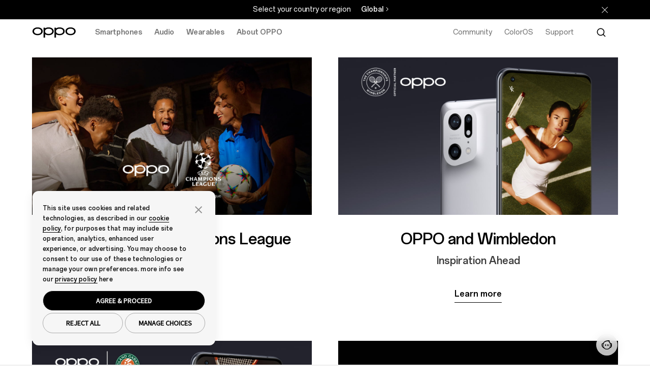

--- FILE ---
content_type: text/html;charset=utf-8
request_url: https://www.oppo.com/ie/events/
body_size: 13578
content:
<!DOCTYPE HTML>
<html lang="en-IE" class="" from="Venus-Render" v="20260108082848">
    

  <head>
    
      
<meta charset="UTF-8" />
<link rel="dns-prefetch" href="//image.oppo.com" />
<title>OPPO Events | OPPO Ireland</title>
<meta name="keywords" content="oppo events,oppo campaigns,oppo special events,oppo campaign site,oppo campaign,oppo inno day" >
<meta name="description" content="Stay tuned to the major OPPO events and keep yourself informed about the new product release, latest innovation and brand promotional activities.">

<meta property="og:title" content="OPPO Events | OPPO Ireland" />
<meta property="og:type" content="website" />
<meta property="og:description" content="Stay tuned to the major OPPO events and keep yourself informed about the new product release, latest innovation and brand promotional activities." />
<meta property="og:site_name" content="OPPO" />
<meta name="twitter:site" content="@OPPO"/>
<meta name="twitter:title" content="OPPO Events | OPPO Ireland"/>
<meta name="twitter:description" content="Stay tuned to the major OPPO events and keep yourself informed about the new product release, latest innovation and brand promotional activities." />
<meta property="og:url" content="https://www.oppo.com/ie/events/" />
<meta property="twitter:url" content="https://www.oppo.com/ie/events/" />

<link rel="canonical" href="https://www.oppo.com/ie/events/" />
<link rel="alternate" hreflang="vi-VN" href="https://www.oppo.com/vn/events/">
<link rel="alternate" hreflang="ru-UZ" href="https://www.oppo.com/uzru/events/">
<link rel="alternate" hreflang="uz-UZ" href="https://www.oppo.com/uz/events/">
<link rel="alternate" hreflang="en-GB" href="https://www.oppo.com/uk/events/">
<link rel="alternate" hreflang="uk-UA" href="https://www.oppo.com/ua/events/">
<link rel="alternate" hreflang="th-TH" href="https://www.oppo.com/th/events/">
<link rel="alternate" hreflang="ru-RU" href="https://www.oppo.com/ru/events/">
<link rel="alternate" hreflang="ro-RO" href="https://www.oppo.com/ro/events/">
<link rel="alternate" hreflang="pt-PT" href="https://www.oppo.com/pt/events/">
<link rel="alternate" hreflang="pl-PL" href="https://www.oppo.com/pl/events/">
<link rel="alternate" hreflang="en-NP" href="https://www.oppo.com/np/events/">
<link rel="alternate" hreflang="en-MY" href="https://www.oppo.com/my/events/">
<link rel="alternate" hreflang="ro-MD" href="https://www.oppo.com/md/events/">
<link rel="alternate" hreflang="fr-MA" href="https://www.oppo.com/ma/events/">
<link rel="alternate" hreflang="it-IT" href="https://www.oppo.com/it/events/">
<link rel="alternate" hreflang="en-IN" href="https://www.oppo.com/in/events/">
<link rel="alternate" hreflang="en-IE" href="https://www.oppo.com/ie/events/">
<link rel="alternate" hreflang="id-ID" href="https://www.oppo.com/id/events/">
<link rel="alternate" hreflang="hu-HU" href="https://www.oppo.com/hu/events/">
<link rel="alternate" hreflang="el-GR" href="https://www.oppo.com/gr/events/">
<link rel="alternate" hreflang="fr-FR" href="https://www.oppo.com/fr/events/">
<link rel="alternate" hreflang="es-ES" href="https://www.oppo.com/es/events/">
<link rel="alternate" hreflang="en" href="https://www.oppo.com/en/events/">
<link rel="alternate" hreflang="es-CL" href="https://www.oppo.com/cl/events/">
<link rel="alternate" hreflang="nl-BE" href="https://www.oppo.com/benl/events/">
<link rel="alternate" hreflang="fr-BE" href="https://www.oppo.com/befr/events/">
<link rel="alternate" hreflang="de-AT" href="https://www.oppo.com/at/events/">
<link rel="alternate" hreflang="zh-CN" href="https://www.oppo.com/cn/events/">
<link rel="alternate" hreflang="sk-SK" href="https://www.oppo.com/sk/events/">
<link rel="alternate" hreflang="cs-CZ" href="https://www.oppo.com/cz/events/">
<link rel="alternate" hreflang="en-AU" href="https://www.oppo.com/au/events/">
<link rel="alternate" hreflang="en-NZ" href="https://www.oppo.com/nz/events/">
<link rel="alternate" hreflang="fr-DZ" href="https://www.oppo.com/dz/events/">
<link rel="alternate" hreflang="es-PE" href="https://www.oppo.com/pe/events/">
<link rel="alternate" hreflang="es" href="https://www.oppo.com/latin/events/">
<link rel="alternate" hreflang="es-PY" href="https://www.oppo.com/py/events/">
<link rel="alternate" hreflang="es-UY" href="https://www.oppo.com/uy/events/">
<link rel="alternate" hreflang="es-EC" href="https://www.oppo.com/ec/events/">
<link rel="alternate" hreflang="ja-JP" href="https://www.oppo.com/jp/events/">
<link rel="alternate" hreflang="zh-TW" href="https://www.oppo.com/tw/events/">
<link rel="alternate" hreflang="hr-HR" href="https://www.oppo.com/hr/events/">
<link rel="alternate" hreflang="es-BO" href="https://www.oppo.com/bo/events/">
<link rel="alternate" hreflang="nl-NL" href="https://www.oppo.com/nl/events/">
<link rel="alternate" hreflang="en-LB" href="https://www.oppo.com/lb-en/events/">
<link rel="alternate" hreflang="ar-LB" href="https://www.oppo.com/lb-ar/events/">
<link rel="alternate" hreflang="en-LU" href="https://www.oppo.com/lu/events/">  

<!-- Google Tag Manager -->
<!-- 官网GTM基础代码 -->
<script>
  window.DIGITAL_DATA = {
    pageInfo: {
      "pageTitle": "OPPO Events",
      "pageGroup": "Event List Page",
      "countryCode": "ie"
    }
  }
</script>

<!-- End Google Tag Manager -->
<link rel="shortcut icon" href="/jimu/oppo-site/resources/images/favicon.ico" type="image/x-icon" />
<link rel="icon" href="/jimu/oppo-site/resources/images/favicon.ico" type="image/x-icon" sizes="16x16" />
<link rel="bookmark" href="/jimu/oppo-site/resources/images/favicon.ico" type="image/x-icon" />
<base target="_self" />
<meta charset="utf-8" />
<meta http-equiv="X-UA-Compatible" content="IE=edge" />
<meta name="viewport" content="width=device-width,user-scalable=yes,initial-scale=1" />
<meta name="mobile-web-app-capable" content="yes" />
<meta name="format-detection" content="telephone=no" />
<meta name="screen-orientation" content="portrait" />
<meta name="x5-orientation" content="portrait" />
<meta name="x5-fullscreen" content="true" />
<meta name="format-detection" content="telephone=no" />
<meta name="msapplication-tab-highlight" content="no" />
<meta name="twitter:card" content="summary_large_image" />
<meta name="referrer" content="strict-origin" />
<meta property="time" content="20260108194308" />







<script type="text/javascript">
  (function () {
    var defaultSize = window
      .getComputedStyle(document.documentElement)
      .getPropertyValue("font-size");
    function getFontBase(windowWidth) {
      var fontBase = 0;
      var screenBreakPoints = [1440, 1024, 768, 360];
      var arrLength = screenBreakPoints.length;
      for (var i = 0; i < arrLength; i++) {
        var breakpoint = screenBreakPoints[i];
        if (windowWidth >= breakpoint) {
          fontBase = breakpoint;
          break;
        }
        if (i === arrLength - 1 && fontBase === 0) {
          fontBase = screenBreakPoints[arrLength - 1];
        }
      }
      return fontBase;
    }
    function setFontSize() {
      var ww = window.innerWidth;
      var maxWidth = 1440;
      if (ww > maxWidth) {
        ww = maxWidth;
      }
      var fontBase = getFontBase(ww);
      var fontSize = (100 * ww) / fontBase;
      var targetSize = (fontSize / parseFloat(defaultSize)) * 100 + "%";
      document.documentElement.style.fontSize = targetSize;
    }
    setFontSize();
    window.addEventListener("resize", setFontSize);
  })();
</script>


<script type="text/javascript">
  window.lazySizesConfig = window.lazySizesConfig || {};
  window.lazySizesConfig.customMedia = {
    'md': '(max-width: 1080px)',
    'lg': '(min-width: 1081px)',
  };
</script>

<script src="https://www.oppo.com/content/dam/statics/js/jquery-3.5.1.min.js"></script>

<script type="text/javascript">
if(window.navigator.userAgent.toLowerCase().indexOf('miniprogram') == -1 ){
    (function(w,d,s,l,i){w[l]=w[l]||[];w[l].push({'gtm.start':
    new Date().getTime(),event:'gtm.js'});var f=d.getElementsByTagName(s)[0],
    j=d.createElement(s),dl=l!='dataLayer'?'&l='+l:'';j.async=true;j.src=
    'https://www.googletagmanager.com/gtm.js?id='+i+dl;f.parentNode.insertBefore(j,f);
    })(window,document,'script','dataLayer','GTM-N2HBVQ');
} 
</script>

    
  </head>
  <body class="general-page www-oppo-page page basicpage clean-theme footer-dark-theme">
    <h1 class="visuallyhidden" style="font-size: 0px">OPPO Events | OPPO Ireland</h1>
    <div id="oc-wrapper">
      <div>
  <script>
    window.oppoPageConfig = {
      noScrollFixed: "",
      showHeaderFooter: "true",
      siteSource: 'OPPO-WWW',
      openAppDownLoadFloat: "",
    }
</script>
  
</div>
      

       

<section class="cmp-navigation" v="20260108011136" t="20260108194350">
  
    <div class="skipNav" style="font-size: 0px;"><a href="#oc-container">Skip to main content</a></div>
    <link rel="stylesheet" href="https://www.oppo.com/jimu/oppo-site-nav/client/oppo_nav_main.cd6b53d88e298e06609f.css" type="text/css">
    <script>
  window.oppoNavConfig = {
    commAccount: {
      environment: "prod",
      bizAppKey: "4BeqBphh1hpchQGZ15y3mJ",
      storeBizAppKey: "L2UZzEh8P43RhBXjcJjLcF",
      storeROUTER_HOST: "https://opsg-gateway-eu.oppo.com",
      storeCallback: "https://www.oppo.com/ie/store/account/login",
      storeDomin: "www.oppo.com",
      ROUTER_HOST: "https://par-sow-cms.oppo.com",
      language: "en-US",
    },
    __sysConfig: {
      sowCmsDomain: "https://par-sow-cms.oppo.com",
      opsgGatewayDomain: "https://opsg-gateway-eu.oppo.com",
      publishEnv:"com(online)",
      domain_net: "www.oppo.com",
      memberDomain: "https://memberapi-client-eu.oppo.com/eu",
    },
    siteConfig: {
      storeViewCode: "ie",
      storeInfo: {
        langCode: "en",
        currencyCode: "EUR",
        extraInfo: {
          cssReference:  "",
          isOfficialStore: "",
          currencyFormat: "",
        }
      }
    }
  }
</script>
    

  <!-- 英文字体 -->
  <style>
    @font-face {
      font-family: "OPPOSans-Ver2-Bold";
      src:url(https://www.oppo.com/content/dam/statics/fonts/en/OPPOSans3.0En-VF.woff2) format("woff2"),
      url(https://www.oppo.com/content/dam/statics/fonts/en/OPPOSans3.0En-VF.woff) format("woff"),
      url(https://www.oppo.com/content/dam/statics/fonts/en/OPPOSans3.0En-VF.ttf) format("truetype");
      font-variation-settings: 'wght' 700;
      font-weight: 700;
      font-style:normal;
      font-display:swap;
    }
    
    @font-face {
      font-family: "OPPOSans-Ver2-Medium";
      src:url(https://www.oppo.com/content/dam/statics/fonts/en/OPPOSans3.0En-VF.woff2) format("woff2"),
      url(https://www.oppo.com/content/dam/statics/fonts/en/OPPOSans3.0En-VF.woff) format("woff"),
      url(https://www.oppo.com/content/dam/statics/fonts/en/OPPOSans3.0En-VF.ttf) format("truetype");
      font-variation-settings: 'wght' 500;
      font-weight: 500;
      font-style:normal;
      font-display:swap;
    }
    
    @font-face {
      font-family: "OPPOSans-Ver2-Regular";
      src:url(https://www.oppo.com/content/dam/statics/fonts/en/OPPOSans3.0En-VF.woff2) format("woff2"),
      url(https://www.oppo.com/content/dam/statics/fonts/en/OPPOSans3.0En-VF.woff) format("woff"),
      url(https://www.oppo.com/content/dam/statics/fonts/en/OPPOSans3.0En-VF.ttf) format("truetype");
      font-variation-settings: 'wght' 400;
      font-weight: 400;
      font-style:normal;
      font-display:swap;
    }

    /* oppo sans 1.0 兼容字体 */
    @font-face {
      font-family:'OPPOSans-Bold';
      src:url(https://www.oppo.com/content/dam/statics/fonts/en/OPPOSans-B.woff2) format("woff2"),
      url(https://www.oppo.com/content/dam/statics/fonts/en/OPPOSans-B.woff) format("woff"),
      url(https://www.oppo.com/content/dam/statics/fonts/en/OPPOSans-B.ttf) format("truetype");
      font-weight:200;
      font-style:normal;
      font-display:swap
    }

    @font-face {
      font-family:'OPPOSans-Medium';
      src:url(https://www.oppo.com/content/dam/statics/fonts/en/OPPOSans-M.woff2) format("woff2"),
      url(https://www.oppo.com/content/dam/statics/fonts/en/OPPOSans-M.woff) format("woff"),
      url(https://www.oppo.com/content/dam/statics/fonts/en/OPPOSans-M.ttf) format("truetype");
      font-weight:200;
      font-style:normal;
      font-display:swap
    }

    @font-face {
      font-family:'OPPOSans-Regular';
      src:url(https://www.oppo.com/content/dam/statics/fonts/en/OPPOSans-R.woff2) format("woff2"),
      url(https://www.oppo.com/content/dam/statics/fonts/en/OPPOSans-R.woff) format("woff"),
      url(https://www.oppo.com/content/dam/statics/fonts/en/OPPOSans-R.ttf) format("truetype");
      font-weight:200;
      font-style:normal;
      font-display:swap
    }
  </style>



    
    
        <script>

  window.oppoSiteConfig = {
    __sysConfig: {
      opsiteDomain: "https://opsiteapi-eu.oppo.com",
      sowCmsDomain: "https://par-sow-cms.oppo.com",
      opsgGatewayDomain: "https://opsg-gateway-eu.oppo.com",
      opsgApiDomain: "",
      communityDomain: "https://community.oppo.com",
      dataEnv: 1,
      publishEnv:"com(online)",
      venusSite: [],
      hasStoreSite:  false,
      oppoWebFPConfig: {"src":"https://opsg-statics-eu.heytapimg.com/thor-pc-saas/assets/js/webFingerprint.js","initParams":{"uploadUrl":"https://bsp-di-fr.heytapmobile.com/v1/js/d","appId":"9ece691751be4b439916873971dd2904"}},
      regionCode: "eu",
      captchaDomain: "https://captcha-eu-sec.heytapmobile.com",
      captchaAppId: "add491eacf9c3ac70368281dd4b7df86",
      memberDomain: "https://memberapi-client-eu.oppo.com/eu",
    },
    siteConfig: {
      storeViewCode: "ie",
      storeInfo: {
        langCode: "en",
        extraInfo: {
          cemSurvey: "", 
          cssReference:  "",
          searchLanguageId: "en-ie",
          newsNavTab: [{"id":1744251596558,"newsTitle":"Press","newsPageUrl":"https://www.oppo.com/ie/newsroom/press/","newsCategory":"/press","newsCategoryColor":"rgba(185,149,255,1)"},{"id":1744251623208,"newsTitle":"Story","newsPageUrl":"https://www.oppo.com/ie/newsroom/stories/","newsCategory":"/stories","newsCategoryColor":"rgba(0,173,46,1)"}],
          isOfficialStore: "",
        }  
      }
    },
  }
</script>


<link rel="stylesheet" href="/jimu/oppo-site/client/oppo_main.b2f2269bf81775d0e338.css" type="text/css">


    
    
    <script>
      window.__headerDsl = {
        byId: {"CmpBlock":{"type":"CmpHeader","attr":{"navLink":[{"linkNewPage":"","title":"Community","link":"https://community.oppo.com/"},{"linkNewPage":"","title":"ColorOS","link":"https://www.oppo.com/ie/coloros15/"},{"id":1743672303190,"linkNewPage":"","title":"Support","link":"https://support.oppo.com/ie/"}],"navProduct":[{"linkNewPage":"","rightButtonNewPage1":"","rightButtonNewPage2":"","title":"Smartphones","link":"https://www.oppo.com/ie/smartphones/","products":[{"id":"_1743671584701","linkNewPage":"","fullSizeItem":"","title":"OPPO Find X8 Pro","link":"https://www.oppo.com/ie/smartphones/series-find-x/find-x8-pro/","image":"/content/dam/oppo/common/mkt/v2-2/find-x8-series-en/find-x8-pro/navigation/440-440-white.png","tag":"New"},{"id":"_1743671607520","linkNewPage":"","fullSizeItem":"","title":"OPPO Reno12 FS 5G","link":"https://www.oppo.com/ie/smartphones/series-reno/reno12-fs-5g/","image":"/content/dam/oppo/common/mkt/v2-2/reno12-f-en/navigation/440-440-green-v2.png","tag":"New"},{"id":"_1743671632679","linkNewPage":"","fullSizeItem":"","title":"OPPO Reno12 F 5G","link":"https://www.oppo.com/ie/smartphones/series-reno/reno12-f-5g/","image":"/content/dam/oppo/common/mkt/v2-2/reno12-f-en/navigation/440-440-green-v2.png","tag":"New"},{"id":"_1743671772000","linkNewPage":"","fullSizeItem":"","title":"OPPO Reno12 Pro 5G","link":"https://www.oppo.com/ie/smartphones/series-reno/reno12-pro/","image":"/content/dam/oppo/common/mkt/v2-2/reno-12-pro-en/navigation/440-440-silver.png","tag":"none"},{"id":"_1743671790521","linkNewPage":"","fullSizeItem":"","title":"OPPO A80 5G","link":"https://www.oppo.com/ie/smartphones/series-a/a80-5g/","image":"/content/dam/oppo/common/mkt/v2-2/oppo-a3-pro-5g-en/navigation/440_440-purple-1-2.png","tag":"New"},{"id":"_1743671810675","linkNewPage":"","fullSizeItem":"","title":"OPPO A40","link":"https://www.oppo.com/ie/smartphones/series-a/a40/","image":"/content/dam/oppo/common/mkt/v2-2/a40-a3-a40m-a60/navigation/440-440-purple.png","tag":"New"}],"rightButtonText1":"Compare","rightButtonLink1":"https://www.oppo.com/ie/compare/","rightButtonText2":"View All Phones","rightButtonLink2":"https://www.oppo.com/ie/smartphones/","leftButton":[{"id":"_1743671863634","linkNewPage":"","title":"Find X Series","link":"https://www.oppo.com/ie/smartphones/?tab=find-x-series"},{"id":"_1743671876307","linkNewPage":"","title":"Reno Series","link":"https://www.oppo.com/ie/smartphones/?tab=reno-series"},{"id":"_1743671888675","linkNewPage":"","title":"A Series","link":"https://www.oppo.com/ie/smartphones/?tab=a-series"}]},{"linkNewPage":"","rightButtonNewPage1":"","rightButtonNewPage2":"","title":"Audio","link":"https://www.oppo.com/ie/audio/","products":[{"id":"_1743671923346","linkNewPage":"","fullSizeItem":"","title":"OPPO Enco Air4 Pro","link":"https://www.oppo.com/ie/accessories/enco-air4-pro/","image":"/content/dam/oppo/common/mkt/v2-2/oppo-enco-air4-pro-en/navigation/440-440-white-v1.png","tag":"New"},{"id":"_1743671942146","linkNewPage":"","fullSizeItem":"","title":"OPPO Enco X","link":"https://www.oppo.com/ie/accessories/enco-x/","image":"/content/dam/oppo/common/mkt/v2-2/new-navigation/en/audio/OPPO-Enco-X-white.png","tag":"none"}],"rightButtonText2":"View Audio","rightButtonLink2":"https://www.oppo.com/ie/audio/"},{"linkNewPage":"","rightButtonNewPage1":"","rightButtonNewPage2":"","title":"Wearables","link":"https://www.oppo.com/ie/wearables/","products":[{"id":"_1743671989357","linkNewPage":"","fullSizeItem":"","title":"OPPO Watch X","link":"https://www.oppo.com/ie/accessories/watch-x/","image":"/content/dam/oppo/common/mkt/v2-2/watch-x-en/navigation/440-440PX-black-v1.png","tag":"New"},{"id":"_1743672010325","linkNewPage":"","fullSizeItem":"","title":"OPPO band","link":"https://www.oppo.com/ie/accessories/oppo-band/","image":"/content/dam/oppo/common/mkt/v2-2/new-navi/oppo-band.png","tag":"none"}],"rightButtonText2":"View Wearables","rightButtonLink2":"https://www.oppo.com/ie/wearables/"},{"linkNewPage":"","rightButtonNewPage1":"","rightButtonNewPage2":"","title":"About OPPO","link":"https://www.oppo.com/ie/about/","products":[{"id":"_1743672131508","linkNewPage":"","fullSizeItem":"","title":"Our Story","link":"https://www.oppo.com/ie/about/","tag":"none"},{"id":"_1743672145023","linkNewPage":"","fullSizeItem":"","title":"OPPO AI","link":"https://www.oppo.com/ie/discover/technology/oppo-ai/","tag":"none"},{"id":"_1743672158046","linkNewPage":"","fullSizeItem":"","title":"News","link":"https://www.oppo.com/ie/newsroom/","tag":"none"}]}],"logoLink":"https://www.oppo.com/ie/","txtTagNew":"New","txtUserCenter":"Account","userCenter":"https://id.oppo.com/profile.html","txtSignIn":"Sign In","txtSignup":"Sign up","txtLogout":"Log out","txtNoLogin":"Hi, Friends","searchShow":"true","txtPlaceholder":"Search OPPO.com","txtHistory":"SEARCH HISTORY","langCode":"en-gb","searchLink":"https://www.oppo.com/ie/search/?params=","searchKey":"oppo","txtCancelButton":"Cancel","txtQuickLinks":"Quick Links","quickLink":[{"id":1743672466326,"quickLinkTitle":"OPPO Find X8 Pro"},{"id":1743672468246,"quickLinkTitle":"OPPO Reno8 Pro 5G"},{"id":1743672473958,"quickLinkTitle":"OPPO Reno8 5G"},{"id":1743672478654,"quickLinkTitle":"OPPO A16s"}],"productComparePageLink":"https://www.oppo.com/ie/compare/","productCompareLink1":"ie_series-find-x_find-x8-pro","productCompareLink2":"ie_series-reno_reno12-fs-5g","productCompareLink3":"ie_series-reno_reno12-f-5g"},"style":{},"id":"CmpBlock","name":"CmpBlock"}},
        cmps: ["CmpBlock"],
        i18n: {"CmpHeader.searchModule":"CmpHeader.searchModule","CmpHeader.userModule":"CmpHeader.userModule","CmpHeader.cartModule":"CmpHeader.cartModule"},
      }
    </script>
  

  <!--[--><div class="op-content-wrapper"><section type="CmpHeader" cid="CmpBlock"><div id="" class="header-main-all"><div class="cp-site-language-tip cp-site-language-tip-new" nav-cmp-client-type="CmpSiteLanguageTip" style="display:none;"><div class="fixedness-width"><div class="language-tip-container"><span class="tip"></span><ul class="site-list"><a class="site" href="https://www.oppo.com/cn/"></a></ul><div class="stay"></div></div></div></div><!----><div class="header-nav-main"><header search-lang="en-gb" class="header-v2" id="header-v2" nav-cmp-client-type="CmpHeader"><div class="header-main-pc"><div class="header-left"><a href="https://www.oppo.com/ie/" class="logo op-trk-event" tm-event_name="function_entry" tm-module="Top Function" tm-function_type="Oppo logo" tm-button_name="Oppo logo" aria-label="OPPO Logo Link"><svg xmlns="http://www.w3.org/2000/svg" width="85" height="22" viewBox="0 0 85 22" class="fill"><path fill-rule="evenodd" clip-rule="evenodd" d="M10.0905 13.7856H10.0898H10.0888C5.80572 13.7403 3.03806 11.7032 3.03806 8.59604C3.03806 5.48888 5.80572 3.45175 10.0888 3.40651C14.3738 3.45175 17.1411 5.48888 17.1411 8.59604C17.1411 11.7032 14.3738 13.7403 10.0905 13.7856ZM10.2155 0.898183C10.2144 0.89832 10.1292 0.896816 10.0863 0.895996C10.0424 0.896543 9.95715 0.898183 9.95715 0.898183C4.09395 0.993718 0 4.1591 0 8.5961C0 13.0331 4.09395 16.1986 9.95578 16.294C9.95578 16.294 10.0424 16.2948 10.0851 16.2946C10.1299 16.295 10.2157 16.294 10.2157 16.294C16.0774 16.1986 20.1712 13.0331 20.1712 8.5961C20.1712 4.1591 16.0774 0.993718 10.2155 0.898183Z" fill="black"></path><path fill-rule="evenodd" clip-rule="evenodd" d="M74.9195 13.7856H74.9188H74.9177C70.6348 13.7403 67.8671 11.7032 67.8671 8.59604C67.8671 5.48888 70.6348 3.45175 74.9177 3.40651C79.2027 3.45175 81.9701 5.48888 81.9701 8.59604C81.9701 11.7032 79.2027 13.7403 74.9195 13.7856ZM75.0445 0.898183C75.0434 0.89832 74.9584 0.896816 74.9152 0.895996C74.8715 0.896543 74.7862 0.898183 74.7862 0.898183C68.923 0.993718 64.829 4.1591 64.829 8.5961C64.829 13.0331 68.923 16.1986 74.785 16.294C74.785 16.294 74.8715 16.2948 74.9141 16.2946C74.9591 16.295 75.0448 16.294 75.0448 16.294C80.9065 16.1986 85.0003 13.0331 85.0003 8.5961C85.0003 4.1591 80.9065 0.993718 75.0445 0.898183Z" fill="black"></path><path fill-rule="evenodd" clip-rule="evenodd" d="M53.3494 13.7856H53.3487H53.3477C49.0648 13.7403 46.2971 11.7032 46.2971 8.59604C46.2971 5.48888 49.0648 3.45175 53.3477 3.40651C57.6326 3.45175 60.4001 5.48888 60.4001 8.59604C60.4001 11.7032 57.6326 13.7403 53.3494 13.7856ZM53.4745 0.898183C53.4734 0.89832 53.3884 0.896816 53.3452 0.895996C53.3015 0.896543 53.2162 0.898183 53.2162 0.898183C50.423 0.943695 48.032 1.68638 46.2932 2.93081V1.61846H43.2591V21.1043H46.2932V14.2617C48.0317 15.506 50.4223 16.2486 53.2149 16.294C53.2151 16.2942 53.3015 16.2948 53.344 16.2946C53.3891 16.295 53.4747 16.294 53.4747 16.294C59.3364 16.1986 63.4303 13.0331 63.4303 8.5961C63.4303 4.1591 59.3364 0.993718 53.4745 0.898183Z" fill="black"></path><path fill-rule="evenodd" clip-rule="evenodd" d="M31.7169 13.7856H31.7162H31.7154C27.4323 13.7403 24.6646 11.7032 24.6646 8.59604C24.6646 5.48888 27.4323 3.45175 31.7154 3.40651C36.0003 3.45175 38.7677 5.48888 38.7677 8.59604C38.7677 11.7032 36.0003 13.7403 31.7169 13.7856ZM31.8472 0.898183C31.8459 0.89832 31.7609 0.896816 31.7179 0.895996C31.674 0.896543 31.5887 0.898183 31.5887 0.898183C28.7955 0.943695 26.4045 1.68638 24.6657 2.93081V1.61846H21.6317V21.1043H24.6657V14.2617C26.4044 15.506 28.7949 16.2486 31.5873 16.294C31.5873 16.294 31.674 16.2948 31.7166 16.2946C31.7616 16.295 31.8473 16.294 31.8473 16.294C37.709 16.1986 41.8028 13.0331 41.8028 8.5961C41.8028 4.1591 37.709 0.993718 31.8472 0.898183Z" fill="black"></path></svg></a><ul class="nav"><!--[--><li class="op-trk-event nav-menu-list-pc" tm-event_name="click_navigation" tm-module="Top Navigation" tm-level="first" tm-nav_group="Smartphones" tm-nav_name="Smartphones"><a class="nav-menu-pc" href="https://www.oppo.com/ie/smartphones/" target>Smartphones</a><section class="nav-list-box" trans-name="nav-fade" style="display:none;"><ul><!--[--><li class=""><a href="https://www.oppo.com/ie/smartphones/series-find-x/find-x8-pro/" data-learnmorelink="https://www.oppo.com/ie/smartphones/series-find-x/find-x8-pro/" target class="op-trk-event" tm-event_name="click_navigation" tm-module="Top Navigation" tm-level="second" tm-nav_group="Smartphones" tm-nav_name="OPPO Find X8 Pro" data-nav_group="Smartphones" data-nav_name="OPPO Find X8 Pro"><div class="img-box"><img class="lazyload" data-src="https://www.oppo.com/content/dam/oppo/common/mkt/v2-2/find-x8-series-en/find-x8-pro/navigation/440-440-white.png" alt="OPPO Find X8 Pro"></div><p>OPPO Find X8 Pro<i>New</i></p></a></li><li class=""><a href="https://www.oppo.com/ie/smartphones/series-reno/reno12-fs-5g/" data-learnmorelink="https://www.oppo.com/ie/smartphones/series-reno/reno12-fs-5g/" target class="op-trk-event" tm-event_name="click_navigation" tm-module="Top Navigation" tm-level="second" tm-nav_group="Smartphones" tm-nav_name="OPPO Reno12 FS 5G" data-nav_group="Smartphones" data-nav_name="OPPO Reno12 FS 5G"><div class="img-box"><img class="lazyload" data-src="https://www.oppo.com/content/dam/oppo/common/mkt/v2-2/reno12-f-en/navigation/440-440-green-v2.png" alt="OPPO Reno12 FS 5G"></div><p>OPPO Reno12 FS 5G<i>New</i></p></a></li><li class=""><a href="https://www.oppo.com/ie/smartphones/series-reno/reno12-f-5g/" data-learnmorelink="https://www.oppo.com/ie/smartphones/series-reno/reno12-f-5g/" target class="op-trk-event" tm-event_name="click_navigation" tm-module="Top Navigation" tm-level="second" tm-nav_group="Smartphones" tm-nav_name="OPPO Reno12 F 5G" data-nav_group="Smartphones" data-nav_name="OPPO Reno12 F 5G"><div class="img-box"><img class="lazyload" data-src="https://www.oppo.com/content/dam/oppo/common/mkt/v2-2/reno12-f-en/navigation/440-440-green-v2.png" alt="OPPO Reno12 F 5G"></div><p>OPPO Reno12 F 5G<i>New</i></p></a></li><li class=""><a href="https://www.oppo.com/ie/smartphones/series-reno/reno12-pro/" data-learnmorelink="https://www.oppo.com/ie/smartphones/series-reno/reno12-pro/" target class="op-trk-event" tm-event_name="click_navigation" tm-module="Top Navigation" tm-level="second" tm-nav_group="Smartphones" tm-nav_name="OPPO Reno12 Pro 5G" data-nav_group="Smartphones" data-nav_name="OPPO Reno12 Pro 5G"><div class="img-box"><img class="lazyload" data-src="https://www.oppo.com/content/dam/oppo/common/mkt/v2-2/reno-12-pro-en/navigation/440-440-silver.png" alt="OPPO Reno12 Pro 5G"></div><p>OPPO Reno12 Pro 5G</p></a></li><li class=""><a href="https://www.oppo.com/ie/smartphones/series-a/a80-5g/" data-learnmorelink="https://www.oppo.com/ie/smartphones/series-a/a80-5g/" target class="op-trk-event" tm-event_name="click_navigation" tm-module="Top Navigation" tm-level="second" tm-nav_group="Smartphones" tm-nav_name="OPPO A80 5G" data-nav_group="Smartphones" data-nav_name="OPPO A80 5G"><div class="img-box"><img class="lazyload" data-src="https://www.oppo.com/content/dam/oppo/common/mkt/v2-2/oppo-a3-pro-5g-en/navigation/440_440-purple-1-2.png" alt="OPPO A80 5G"></div><p>OPPO A80 5G<i>New</i></p></a></li><li class=""><a href="https://www.oppo.com/ie/smartphones/series-a/a40/" data-learnmorelink="https://www.oppo.com/ie/smartphones/series-a/a40/" target class="op-trk-event" tm-event_name="click_navigation" tm-module="Top Navigation" tm-level="second" tm-nav_group="Smartphones" tm-nav_name="OPPO A40" data-nav_group="Smartphones" data-nav_name="OPPO A40"><div class="img-box"><img class="lazyload" data-src="https://www.oppo.com/content/dam/oppo/common/mkt/v2-2/a40-a3-a40m-a60/navigation/440-440-purple.png" alt="OPPO A40"></div><p>OPPO A40<i>New</i></p></a></li><!--]--></ul><div class="series-list"><div class="series-list-left"><!--[--><a href="https://www.oppo.com/ie/smartphones/?tab=find-x-series" class="op-trk-event" tm-event_name="click_navigation" tm-module="Top Navigation" tm-level="third" tm-nav_group="Smartphones" tm-nav_name="Find X Series" target="">Find X Series</a><a href="https://www.oppo.com/ie/smartphones/?tab=reno-series" class="op-trk-event" tm-event_name="click_navigation" tm-module="Top Navigation" tm-level="third" tm-nav_group="Smartphones" tm-nav_name="Reno Series" target="">Reno Series</a><a href="https://www.oppo.com/ie/smartphones/?tab=a-series" class="op-trk-event" tm-event_name="click_navigation" tm-module="Top Navigation" tm-level="third" tm-nav_group="Smartphones" tm-nav_name="A Series" target="">A Series</a><!--]--></div><div class="series-list-right"><a class="view-all op-trk-event" href="https://www.oppo.com/ie/compare/" tm-event_name="click_navigation" tm-module="Top Navigation" tm-level="third" tm-nav_group="Smartphones" tm-nav_name="Compare" target="">Compare</a><a class="compare op-trk-event" href="https://www.oppo.com/ie/smartphones/" tm-event_name="click_navigation" tm-module="Top Navigation" tm-level="third" tm-nav_group="Smartphones" tm-nav_name="View All Phones" target="">View All Phones</a></div></div></section></li><li class="op-trk-event nav-menu-list-pc" tm-event_name="click_navigation" tm-module="Top Navigation" tm-level="first" tm-nav_group="Audio" tm-nav_name="Audio"><a class="nav-menu-pc" href="https://www.oppo.com/ie/audio/" target>Audio</a><section class="nav-list-box" trans-name="nav-fade" style="display:none;"><ul><!--[--><li class=""><a href="https://www.oppo.com/ie/accessories/enco-air4-pro/" data-learnmorelink="https://www.oppo.com/ie/accessories/enco-air4-pro/" target class="op-trk-event" tm-event_name="click_navigation" tm-module="Top Navigation" tm-level="second" tm-nav_group="Audio" tm-nav_name="OPPO Enco Air4 Pro" data-nav_group="Audio" data-nav_name="OPPO Enco Air4 Pro"><div class="img-box"><img class="lazyload" data-src="https://www.oppo.com/content/dam/oppo/common/mkt/v2-2/oppo-enco-air4-pro-en/navigation/440-440-white-v1.png" alt="OPPO Enco Air4 Pro"></div><p>OPPO Enco Air4 Pro<i>New</i></p></a></li><li class=""><a href="https://www.oppo.com/ie/accessories/enco-x/" data-learnmorelink="https://www.oppo.com/ie/accessories/enco-x/" target class="op-trk-event" tm-event_name="click_navigation" tm-module="Top Navigation" tm-level="second" tm-nav_group="Audio" tm-nav_name="OPPO Enco X" data-nav_group="Audio" data-nav_name="OPPO Enco X"><div class="img-box"><img class="lazyload" data-src="https://www.oppo.com/content/dam/oppo/common/mkt/v2-2/new-navigation/en/audio/OPPO-Enco-X-white.png" alt="OPPO Enco X"></div><p>OPPO Enco X</p></a></li><!--]--></ul><div class="series-list series-list-center"><!----><div class="series-list-right"><!----><a class="compare op-trk-event" href="https://www.oppo.com/ie/audio/" tm-event_name="click_navigation" tm-module="Top Navigation" tm-level="third" tm-nav_group="Audio" tm-nav_name="View Audio" target="">View Audio</a></div></div></section></li><li class="op-trk-event nav-menu-list-pc" tm-event_name="click_navigation" tm-module="Top Navigation" tm-level="first" tm-nav_group="Wearables" tm-nav_name="Wearables"><a class="nav-menu-pc" href="https://www.oppo.com/ie/wearables/" target>Wearables</a><section class="nav-list-box" trans-name="nav-fade" style="display:none;"><ul><!--[--><li class=""><a href="https://www.oppo.com/ie/accessories/watch-x/" data-learnmorelink="https://www.oppo.com/ie/accessories/watch-x/" target class="op-trk-event" tm-event_name="click_navigation" tm-module="Top Navigation" tm-level="second" tm-nav_group="Wearables" tm-nav_name="OPPO Watch X" data-nav_group="Wearables" data-nav_name="OPPO Watch X"><div class="img-box"><img class="lazyload" data-src="https://www.oppo.com/content/dam/oppo/common/mkt/v2-2/watch-x-en/navigation/440-440PX-black-v1.png" alt="OPPO Watch X"></div><p>OPPO Watch X<i>New</i></p></a></li><li class=""><a href="https://www.oppo.com/ie/accessories/oppo-band/" data-learnmorelink="https://www.oppo.com/ie/accessories/oppo-band/" target class="op-trk-event" tm-event_name="click_navigation" tm-module="Top Navigation" tm-level="second" tm-nav_group="Wearables" tm-nav_name="OPPO band" data-nav_group="Wearables" data-nav_name="OPPO band"><div class="img-box"><img class="lazyload" data-src="https://www.oppo.com/content/dam/oppo/common/mkt/v2-2/new-navi/oppo-band.png" alt="OPPO band"></div><p>OPPO band</p></a></li><!--]--></ul><div class="series-list series-list-center"><!----><div class="series-list-right"><!----><a class="compare op-trk-event" href="https://www.oppo.com/ie/wearables/" tm-event_name="click_navigation" tm-module="Top Navigation" tm-level="third" tm-nav_group="Wearables" tm-nav_name="View Wearables" target="">View Wearables</a></div></div></section></li><li class="op-trk-event nav-menu-list-pc" tm-event_name="click_navigation" tm-module="Top Navigation" tm-level="first" tm-nav_group="About OPPO" tm-nav_name="About OPPO"><a class="nav-menu-pc" href="https://www.oppo.com/ie/about/" target>About OPPO</a><section class="nav-list-box link" trans-name="nav-fade" style="display:none;"><ul><!--[--><li class=""><a href="https://www.oppo.com/ie/about/" data-learnmorelink="https://www.oppo.com/ie/about/" target class="op-trk-event" tm-event_name="click_navigation" tm-module="Top Navigation" tm-level="second" tm-nav_group="About OPPO" tm-nav_name="Our Story" data-nav_group="About OPPO" data-nav_name="Our Story"><!----><p>Our Story</p></a></li><li class=""><a href="https://www.oppo.com/ie/discover/technology/oppo-ai/" data-learnmorelink="https://www.oppo.com/ie/discover/technology/oppo-ai/" target class="op-trk-event" tm-event_name="click_navigation" tm-module="Top Navigation" tm-level="second" tm-nav_group="About OPPO" tm-nav_name="OPPO AI" data-nav_group="About OPPO" data-nav_name="OPPO AI"><!----><p>OPPO AI</p></a></li><li class=""><a href="https://www.oppo.com/ie/newsroom/" data-learnmorelink="https://www.oppo.com/ie/newsroom/" target class="op-trk-event" tm-event_name="click_navigation" tm-module="Top Navigation" tm-level="second" tm-nav_group="About OPPO" tm-nav_name="News" data-nav_group="About OPPO" data-nav_name="News"><!----><p>News</p></a></li><!--]--></ul><div class="series-list series-list-center"><!----><div class="series-list-right"><!----><!----></div></div></section></li><!--]--></ul></div><div class="header-right no-user"><ul class="nav-link support-nav"><!--[--><li><a href="https://community.oppo.com/" target class="op-trk-event" tm-event_name="click_navigation" tm-module="Top Navigation" tm-level="first" tm-nav_group="Community" tm-nav_name="Community"><span class="third-link-title">Community</span><svg class="arrow_right" width="24" height="24" viewBox="0 0 20 20" xmlns="http://www.w3.org/2000/svg"><path d="M13.0001 10.4102L7.75002 15.916L6.88892 15.0111L11.6667 9.99936L6.88892 4.98766L7.75002 4.08269L13.0001 9.58854C13.2202 9.81543 13.2202 10.1833 13.0001 10.4102Z" fill="black"></path></svg></a></li><li><a href="https://www.oppo.com/ie/coloros15/" target class="op-trk-event" tm-event_name="click_navigation" tm-module="Top Navigation" tm-level="first" tm-nav_group="ColorOS" tm-nav_name="ColorOS"><span class="third-link-title">ColorOS</span><svg class="arrow_right" width="24" height="24" viewBox="0 0 20 20" xmlns="http://www.w3.org/2000/svg"><path d="M13.0001 10.4102L7.75002 15.916L6.88892 15.0111L11.6667 9.99936L6.88892 4.98766L7.75002 4.08269L13.0001 9.58854C13.2202 9.81543 13.2202 10.1833 13.0001 10.4102Z" fill="black"></path></svg></a></li><li><a href="https://support.oppo.com/ie/" target class="op-trk-event" tm-event_name="click_navigation" tm-module="Top Navigation" tm-level="first" tm-nav_group="Support" tm-nav_name="Support"><span class="third-link-title">Support</span><svg class="arrow_right" width="24" height="24" viewBox="0 0 20 20" xmlns="http://www.w3.org/2000/svg"><path d="M13.0001 10.4102L7.75002 15.916L6.88892 15.0111L11.6667 9.99936L6.88892 4.98766L7.75002 4.08269L13.0001 9.58854C13.2202 9.81543 13.2202 10.1833 13.0001 10.4102Z" fill="black"></path></svg></a></li><!--]--></ul><div class="header-right-client"><div mini-client-type="miniHeaderSearch" data-type="pc"></div><!----><!----><!----></div></div></div><div class="header-main-mo"><div class="header-first"><div class="first-nav"><a href="https://www.oppo.com/ie/" class="nav-logo op-trk-event" tm-event_name="function_entry" tm-module="Top Function" tm-function_type="Oppo logo" tm-button_name="Oppo logo" aria-label="OPPO Logo Link"><svg xmlns="http://www.w3.org/2000/svg" width="79" height="20" viewBox="0 0 85 22" class="fill"><path fill-rule="evenodd" clip-rule="evenodd" d="M10.0905 13.7856H10.0898H10.0888C5.80572 13.7403 3.03806 11.7032 3.03806 8.59604C3.03806 5.48888 5.80572 3.45175 10.0888 3.40651C14.3738 3.45175 17.1411 5.48888 17.1411 8.59604C17.1411 11.7032 14.3738 13.7403 10.0905 13.7856ZM10.2155 0.898183C10.2144 0.89832 10.1292 0.896816 10.0863 0.895996C10.0424 0.896543 9.95715 0.898183 9.95715 0.898183C4.09395 0.993718 0 4.1591 0 8.5961C0 13.0331 4.09395 16.1986 9.95578 16.294C9.95578 16.294 10.0424 16.2948 10.0851 16.2946C10.1299 16.295 10.2157 16.294 10.2157 16.294C16.0774 16.1986 20.1712 13.0331 20.1712 8.5961C20.1712 4.1591 16.0774 0.993718 10.2155 0.898183Z" fill="black"></path><path fill-rule="evenodd" clip-rule="evenodd" d="M74.9195 13.7856H74.9188H74.9177C70.6348 13.7403 67.8671 11.7032 67.8671 8.59604C67.8671 5.48888 70.6348 3.45175 74.9177 3.40651C79.2027 3.45175 81.9701 5.48888 81.9701 8.59604C81.9701 11.7032 79.2027 13.7403 74.9195 13.7856ZM75.0445 0.898183C75.0434 0.89832 74.9584 0.896816 74.9152 0.895996C74.8715 0.896543 74.7862 0.898183 74.7862 0.898183C68.923 0.993718 64.829 4.1591 64.829 8.5961C64.829 13.0331 68.923 16.1986 74.785 16.294C74.785 16.294 74.8715 16.2948 74.9141 16.2946C74.9591 16.295 75.0448 16.294 75.0448 16.294C80.9065 16.1986 85.0003 13.0331 85.0003 8.5961C85.0003 4.1591 80.9065 0.993718 75.0445 0.898183Z" fill="black"></path><path fill-rule="evenodd" clip-rule="evenodd" d="M53.3494 13.7856H53.3487H53.3477C49.0648 13.7403 46.2971 11.7032 46.2971 8.59604C46.2971 5.48888 49.0648 3.45175 53.3477 3.40651C57.6326 3.45175 60.4001 5.48888 60.4001 8.59604C60.4001 11.7032 57.6326 13.7403 53.3494 13.7856ZM53.4745 0.898183C53.4734 0.89832 53.3884 0.896816 53.3452 0.895996C53.3015 0.896543 53.2162 0.898183 53.2162 0.898183C50.423 0.943695 48.032 1.68638 46.2932 2.93081V1.61846H43.2591V21.1043H46.2932V14.2617C48.0317 15.506 50.4223 16.2486 53.2149 16.294C53.2151 16.2942 53.3015 16.2948 53.344 16.2946C53.3891 16.295 53.4747 16.294 53.4747 16.294C59.3364 16.1986 63.4303 13.0331 63.4303 8.5961C63.4303 4.1591 59.3364 0.993718 53.4745 0.898183Z" fill="black"></path><path fill-rule="evenodd" clip-rule="evenodd" d="M31.7169 13.7856H31.7162H31.7154C27.4323 13.7403 24.6646 11.7032 24.6646 8.59604C24.6646 5.48888 27.4323 3.45175 31.7154 3.40651C36.0003 3.45175 38.7677 5.48888 38.7677 8.59604C38.7677 11.7032 36.0003 13.7403 31.7169 13.7856ZM31.8472 0.898183C31.8459 0.89832 31.7609 0.896816 31.7179 0.895996C31.674 0.896543 31.5887 0.898183 31.5887 0.898183C28.7955 0.943695 26.4045 1.68638 24.6657 2.93081V1.61846H21.6317V21.1043H24.6657V14.2617C26.4044 15.506 28.7949 16.2486 31.5873 16.294C31.5873 16.294 31.674 16.2948 31.7166 16.2946C31.7616 16.295 31.8473 16.294 31.8473 16.294C37.709 16.1986 41.8028 13.0331 41.8028 8.5961C41.8028 4.1591 37.709 0.993718 31.8472 0.898183Z" fill="black"></path></svg></a><div class="store-header"><div mini-client-type="miniHeaderSearch" data-type="mob" data-type_env="myOppo"></div></div><div class="header-box-right"><!----><!----><div mini-client-type="miniHeaderSearch" data-type="mob"></div><div class="nav-menu mob-nav-menu"><em class="fill"></em></div></div></div></div><div class="header-menu header-menu-mob" trans-name="menu-fade"><div class="header-menu-box"><section><ul class="second-nav"><!--[--><li><p class="second-nav-title op-trk-event" tm-event_name="click_navigation" tm-module="Top Navigation" tm-level="first" tm-nav_group="Smartphones" tm-nav_name="Smartphones">Smartphones<i></i></p><section class="third-nav"><div class="third-list-box"><ul class="third-img"><!--[--><li class=""><a class="op-trk-event" href="https://www.oppo.com/ie/smartphones/series-find-x/find-x8-pro/" data-learnmorelink="https://www.oppo.com/ie/smartphones/series-find-x/find-x8-pro/" target tm-event_name="click_navigation" tm-module="Top Navigation" tm-level="second" tm-nav_group="Smartphones" tm-nav_name="OPPO Find X8 Pro" data-nav_group="Smartphones" data-nav_name="OPPO Find X8 Pro"><div class="img-box"><img class="lazyload" data-src="https://www.oppo.com/content/dam/oppo/common/mkt/v2-2/find-x8-series-en/find-x8-pro/navigation/440-440-white.png" alt="OPPO Find X8 Pro"></div><p>OPPO Find X8 Pro</p><p class="new">New</p><!----></a></li><li class=""><a class="op-trk-event" href="https://www.oppo.com/ie/smartphones/series-reno/reno12-fs-5g/" data-learnmorelink="https://www.oppo.com/ie/smartphones/series-reno/reno12-fs-5g/" target tm-event_name="click_navigation" tm-module="Top Navigation" tm-level="second" tm-nav_group="Smartphones" tm-nav_name="OPPO Reno12 FS 5G" data-nav_group="Smartphones" data-nav_name="OPPO Reno12 FS 5G"><div class="img-box"><img class="lazyload" data-src="https://www.oppo.com/content/dam/oppo/common/mkt/v2-2/reno12-f-en/navigation/440-440-green-v2.png" alt="OPPO Reno12 FS 5G"></div><p>OPPO Reno12 FS 5G</p><p class="new">New</p><!----></a></li><li class=""><a class="op-trk-event" href="https://www.oppo.com/ie/smartphones/series-reno/reno12-f-5g/" data-learnmorelink="https://www.oppo.com/ie/smartphones/series-reno/reno12-f-5g/" target tm-event_name="click_navigation" tm-module="Top Navigation" tm-level="second" tm-nav_group="Smartphones" tm-nav_name="OPPO Reno12 F 5G" data-nav_group="Smartphones" data-nav_name="OPPO Reno12 F 5G"><div class="img-box"><img class="lazyload" data-src="https://www.oppo.com/content/dam/oppo/common/mkt/v2-2/reno12-f-en/navigation/440-440-green-v2.png" alt="OPPO Reno12 F 5G"></div><p>OPPO Reno12 F 5G</p><p class="new">New</p><!----></a></li><li class=""><a class="op-trk-event" href="https://www.oppo.com/ie/smartphones/series-reno/reno12-pro/" data-learnmorelink="https://www.oppo.com/ie/smartphones/series-reno/reno12-pro/" target tm-event_name="click_navigation" tm-module="Top Navigation" tm-level="second" tm-nav_group="Smartphones" tm-nav_name="OPPO Reno12 Pro 5G" data-nav_group="Smartphones" data-nav_name="OPPO Reno12 Pro 5G"><div class="img-box"><img class="lazyload" data-src="https://www.oppo.com/content/dam/oppo/common/mkt/v2-2/reno-12-pro-en/navigation/440-440-silver.png" alt="OPPO Reno12 Pro 5G"></div><p>OPPO Reno12 Pro 5G</p><!----><!----></a></li><li class=""><a class="op-trk-event" href="https://www.oppo.com/ie/smartphones/series-a/a80-5g/" data-learnmorelink="https://www.oppo.com/ie/smartphones/series-a/a80-5g/" target tm-event_name="click_navigation" tm-module="Top Navigation" tm-level="second" tm-nav_group="Smartphones" tm-nav_name="OPPO A80 5G" data-nav_group="Smartphones" data-nav_name="OPPO A80 5G"><div class="img-box"><img class="lazyload" data-src="https://www.oppo.com/content/dam/oppo/common/mkt/v2-2/oppo-a3-pro-5g-en/navigation/440_440-purple-1-2.png" alt="OPPO A80 5G"></div><p>OPPO A80 5G</p><p class="new">New</p><!----></a></li><li class=""><a class="op-trk-event" href="https://www.oppo.com/ie/smartphones/series-a/a40/" data-learnmorelink="https://www.oppo.com/ie/smartphones/series-a/a40/" target tm-event_name="click_navigation" tm-module="Top Navigation" tm-level="second" tm-nav_group="Smartphones" tm-nav_name="OPPO A40" data-nav_group="Smartphones" data-nav_name="OPPO A40"><div class="img-box"><img class="lazyload" data-src="https://www.oppo.com/content/dam/oppo/common/mkt/v2-2/a40-a3-a40m-a60/navigation/440-440-purple.png" alt="OPPO A40"></div><p>OPPO A40</p><p class="new">New</p><!----></a></li><!--]--></ul></div><ul class="third-link-box"><!--[--><li><a href="https://www.oppo.com/ie/smartphones/?tab=find-x-series" class="op-trk-event" target="" tm-event_name="click_navigation" tm-module="Top Navigation" tm-level="third" tm-nav_group="Smartphones" tm-nav_name="Find X Series"><span class="third-link-title"><!----><span>Find X Series</span></span><svg class="arrow_right" width="24" height="24" viewBox="0 0 20 20" xmlns="http://www.w3.org/2000/svg"><path d="M13.0001 10.4102L7.75002 15.916L6.88892 15.0111L11.6667 9.99936L6.88892 4.98766L7.75002 4.08269L13.0001 9.58854C13.2202 9.81543 13.2202 10.1833 13.0001 10.4102Z" fill="black"></path></svg></a></li><li><a href="https://www.oppo.com/ie/smartphones/?tab=reno-series" class="op-trk-event" target="" tm-event_name="click_navigation" tm-module="Top Navigation" tm-level="third" tm-nav_group="Smartphones" tm-nav_name="Reno Series"><span class="third-link-title"><!----><span>Reno Series</span></span><svg class="arrow_right" width="24" height="24" viewBox="0 0 20 20" xmlns="http://www.w3.org/2000/svg"><path d="M13.0001 10.4102L7.75002 15.916L6.88892 15.0111L11.6667 9.99936L6.88892 4.98766L7.75002 4.08269L13.0001 9.58854C13.2202 9.81543 13.2202 10.1833 13.0001 10.4102Z" fill="black"></path></svg></a></li><li><a href="https://www.oppo.com/ie/smartphones/?tab=a-series" class="op-trk-event" target="" tm-event_name="click_navigation" tm-module="Top Navigation" tm-level="third" tm-nav_group="Smartphones" tm-nav_name="A Series"><span class="third-link-title"><!----><span>A Series</span></span><svg class="arrow_right" width="24" height="24" viewBox="0 0 20 20" xmlns="http://www.w3.org/2000/svg"><path d="M13.0001 10.4102L7.75002 15.916L6.88892 15.0111L11.6667 9.99936L6.88892 4.98766L7.75002 4.08269L13.0001 9.58854C13.2202 9.81543 13.2202 10.1833 13.0001 10.4102Z" fill="black"></path></svg></a></li><!--]--></ul><!----><div class="third-btn-box"><a class="compare op-trk-event" href="https://www.oppo.com/ie/compare/" target="" tm-event_name="click_navigation" tm-module="Top Navigation" tm-level="third" tm-nav_group="Smartphones" tm-nav_name="Compare">Compare</a><a class="viewMore op-trk-event" href="https://www.oppo.com/ie/smartphones/" target="" tm-event_name="click_navigation" tm-module="Top Navigation" tm-level="third" tm-nav_group="Smartphones" tm-nav_name="View All Phones">View All Phones</a></div></section></li><li><p class="second-nav-title op-trk-event" tm-event_name="click_navigation" tm-module="Top Navigation" tm-level="first" tm-nav_group="Audio" tm-nav_name="Audio">Audio<i></i></p><section class="third-nav"><div class="third-list-box"><ul class="third-img"><!--[--><li class=""><a class="op-trk-event" href="https://www.oppo.com/ie/accessories/enco-air4-pro/" data-learnmorelink="https://www.oppo.com/ie/accessories/enco-air4-pro/" target tm-event_name="click_navigation" tm-module="Top Navigation" tm-level="second" tm-nav_group="Audio" tm-nav_name="OPPO Enco Air4 Pro" data-nav_group="Audio" data-nav_name="OPPO Enco Air4 Pro"><div class="img-box"><img class="lazyload" data-src="https://www.oppo.com/content/dam/oppo/common/mkt/v2-2/oppo-enco-air4-pro-en/navigation/440-440-white-v1.png" alt="OPPO Enco Air4 Pro"></div><p>OPPO Enco Air4 Pro</p><p class="new">New</p><!----></a></li><li class=""><a class="op-trk-event" href="https://www.oppo.com/ie/accessories/enco-x/" data-learnmorelink="https://www.oppo.com/ie/accessories/enco-x/" target tm-event_name="click_navigation" tm-module="Top Navigation" tm-level="second" tm-nav_group="Audio" tm-nav_name="OPPO Enco X" data-nav_group="Audio" data-nav_name="OPPO Enco X"><div class="img-box"><img class="lazyload" data-src="https://www.oppo.com/content/dam/oppo/common/mkt/v2-2/new-navigation/en/audio/OPPO-Enco-X-white.png" alt="OPPO Enco X"></div><p>OPPO Enco X</p><!----><!----></a></li><!--]--></ul></div><ul class="third-link-box"><!--[--><!--]--></ul><!----><div class="third-btn-box"><!----><a class="viewMore op-trk-event" href="https://www.oppo.com/ie/audio/" target="" tm-event_name="click_navigation" tm-module="Top Navigation" tm-level="third" tm-nav_group="Audio" tm-nav_name="View Audio">View Audio</a></div></section></li><li><p class="second-nav-title op-trk-event" tm-event_name="click_navigation" tm-module="Top Navigation" tm-level="first" tm-nav_group="Wearables" tm-nav_name="Wearables">Wearables<i></i></p><section class="third-nav"><div class="third-list-box"><ul class="third-img"><!--[--><li class=""><a class="op-trk-event" href="https://www.oppo.com/ie/accessories/watch-x/" data-learnmorelink="https://www.oppo.com/ie/accessories/watch-x/" target tm-event_name="click_navigation" tm-module="Top Navigation" tm-level="second" tm-nav_group="Wearables" tm-nav_name="OPPO Watch X" data-nav_group="Wearables" data-nav_name="OPPO Watch X"><div class="img-box"><img class="lazyload" data-src="https://www.oppo.com/content/dam/oppo/common/mkt/v2-2/watch-x-en/navigation/440-440PX-black-v1.png" alt="OPPO Watch X"></div><p>OPPO Watch X</p><p class="new">New</p><!----></a></li><li class=""><a class="op-trk-event" href="https://www.oppo.com/ie/accessories/oppo-band/" data-learnmorelink="https://www.oppo.com/ie/accessories/oppo-band/" target tm-event_name="click_navigation" tm-module="Top Navigation" tm-level="second" tm-nav_group="Wearables" tm-nav_name="OPPO band" data-nav_group="Wearables" data-nav_name="OPPO band"><div class="img-box"><img class="lazyload" data-src="https://www.oppo.com/content/dam/oppo/common/mkt/v2-2/new-navi/oppo-band.png" alt="OPPO band"></div><p>OPPO band</p><!----><!----></a></li><!--]--></ul></div><ul class="third-link-box"><!--[--><!--]--></ul><!----><div class="third-btn-box"><!----><a class="viewMore op-trk-event" href="https://www.oppo.com/ie/wearables/" target="" tm-event_name="click_navigation" tm-module="Top Navigation" tm-level="third" tm-nav_group="Wearables" tm-nav_name="View Wearables">View Wearables</a></div></section></li><li><p class="second-nav-title op-trk-event" tm-event_name="click_navigation" tm-module="Top Navigation" tm-level="first" tm-nav_group="About OPPO" tm-nav_name="About OPPO">About OPPO<i></i></p><section class="third-nav"><div class="third-list-box"><!----></div><ul class="third-link-box"><!--[--><li><a href="https://www.oppo.com/ie/about/" class="op-trk-event" target="" tm-event_name="click_navigation" tm-module="Top Navigation" tm-level="third" tm-nav_group="About OPPO" tm-nav_name="Our Story"><span class="third-link-title"><!----><span>Our Story</span></span><svg class="arrow_right" width="24" height="24" viewBox="0 0 20 20" xmlns="http://www.w3.org/2000/svg"><path d="M13.0001 10.4102L7.75002 15.916L6.88892 15.0111L11.6667 9.99936L6.88892 4.98766L7.75002 4.08269L13.0001 9.58854C13.2202 9.81543 13.2202 10.1833 13.0001 10.4102Z" fill="black"></path></svg></a></li><li><a href="https://www.oppo.com/ie/discover/technology/oppo-ai/" class="op-trk-event" target="" tm-event_name="click_navigation" tm-module="Top Navigation" tm-level="third" tm-nav_group="About OPPO" tm-nav_name="OPPO AI"><span class="third-link-title"><!----><span>OPPO AI</span></span><svg class="arrow_right" width="24" height="24" viewBox="0 0 20 20" xmlns="http://www.w3.org/2000/svg"><path d="M13.0001 10.4102L7.75002 15.916L6.88892 15.0111L11.6667 9.99936L6.88892 4.98766L7.75002 4.08269L13.0001 9.58854C13.2202 9.81543 13.2202 10.1833 13.0001 10.4102Z" fill="black"></path></svg></a></li><li><a href="https://www.oppo.com/ie/newsroom/" class="op-trk-event" target="" tm-event_name="click_navigation" tm-module="Top Navigation" tm-level="third" tm-nav_group="About OPPO" tm-nav_name="News"><span class="third-link-title"><!----><span>News</span></span><svg class="arrow_right" width="24" height="24" viewBox="0 0 20 20" xmlns="http://www.w3.org/2000/svg"><path d="M13.0001 10.4102L7.75002 15.916L6.88892 15.0111L11.6667 9.99936L6.88892 4.98766L7.75002 4.08269L13.0001 9.58854C13.2202 9.81543 13.2202 10.1833 13.0001 10.4102Z" fill="black"></path></svg></a></li><!--]--></ul><!----><!----></section></li><!--]--></ul></section><div class="other-box"><ul class="nav-link support-nav"><!--[--><li><a href="https://community.oppo.com/" target class="op-trk-event" tm-event_name="click_navigation" tm-module="Top Navigation" tm-level="first" tm-nav_group="Community" tm-nav_name="Community"><span class="third-link-title">Community</span><svg class="arrow_right" width="24" height="24" viewBox="0 0 20 20" xmlns="http://www.w3.org/2000/svg"><path d="M13.0001 10.4102L7.75002 15.916L6.88892 15.0111L11.6667 9.99936L6.88892 4.98766L7.75002 4.08269L13.0001 9.58854C13.2202 9.81543 13.2202 10.1833 13.0001 10.4102Z" fill="black"></path></svg></a></li><li><a href="https://www.oppo.com/ie/coloros15/" target class="op-trk-event" tm-event_name="click_navigation" tm-module="Top Navigation" tm-level="first" tm-nav_group="ColorOS" tm-nav_name="ColorOS"><span class="third-link-title">ColorOS</span><svg class="arrow_right" width="24" height="24" viewBox="0 0 20 20" xmlns="http://www.w3.org/2000/svg"><path d="M13.0001 10.4102L7.75002 15.916L6.88892 15.0111L11.6667 9.99936L6.88892 4.98766L7.75002 4.08269L13.0001 9.58854C13.2202 9.81543 13.2202 10.1833 13.0001 10.4102Z" fill="black"></path></svg></a></li><li><a href="https://support.oppo.com/ie/" target class="op-trk-event" tm-event_name="click_navigation" tm-module="Top Navigation" tm-level="first" tm-nav_group="Support" tm-nav_name="Support"><span class="third-link-title">Support</span><svg class="arrow_right" width="24" height="24" viewBox="0 0 20 20" xmlns="http://www.w3.org/2000/svg"><path d="M13.0001 10.4102L7.75002 15.916L6.88892 15.0111L11.6667 9.99936L6.88892 4.98766L7.75002 4.08269L13.0001 9.58854C13.2202 9.81543 13.2202 10.1833 13.0001 10.4102Z" fill="black"></path></svg></a></li><!--]--></ul><!----><!----></div></div></div></div><div class="header-v2-mask" trans-name="mask-fade" id="header-v2-mask"></div></header></div></div><div class="hidden"><div id="compareLink" data-compare-link="https://www.oppo.com/ie/compare/#productName1=ie_series-find-x_find-x8-pro&amp;productName2=ie_series-reno_reno12-fs-5g&amp;productName3=ie_series-reno_reno12-f-5g"></div></div></section></div><!--]-->

  
</section>

    
      <section id="oc-container">
        <div class="root responsivegrid">
          <!-- 编辑器模式显示容器，发布模式显示渲染内容 -->
          
            <script>
              window.pageDsl = {"cmps":["CmpHtmlScript_ce0d8276_"],"byId":{},"i18n":{"COMMON.preOrder":"Pre-order","COMMON.buyNow":"Buy now","COMMON.notifyMe":"Notify Me","COMMON.loading":"Loading...","month.allMonths":"All Months","month.january":"January","month.february":"February","month.march":"March","month.april":"April","month.may":"May","month.june":"June","month.july":"July","month.august":"August","month.september":"September","month.october":"October","month.november":"November","month.december":"December","month.Jan":"Jan","month.Feb":"Feb","month.Mar":"Mar","month.Apr":"Apr","month.May":"May","month.Jun":"Jun","month.Jul":"Jul","month.Aug":"Aug","month.Sep":"Sep","month.Oct":"Oct","month.Nov":"Nov","month.Dec":"Dec","CmpThirdPartyLinkPopup.leaveAndGo":"You leave the current website and go to the following link:","CmpThirdPartyLinkPopup.isKnow":"You already know that the services and content provided after leaving the official OPPO website are provided by third-party sites.","CmpThirdPartyLinkPopup.know":"I know, don't remind me again next time.","CmpThirdPartyLinkPopup.goto":"Continue to visit","CmpThirdPartyLinkPopup.cancel":"Cancel","CmpLumoSubmit.googleDialogTitle":"Please choose the sign-in method.","CmpLumoSubmit.googleDialogGoogleText":"CmpLumoSubmit.googleDialogGoogleText","CmpLumoSubmit.googleDialogOppoText":"CmpLumoSubmit.googleDialogOppoText","CmpLumoSubmit.loginOrText":"CmpLumoSubmit.loginOrText"}}
            </script>
            <!--[--><div class="op-content-wrapper"><section class="custom-html-component" type="CmpHtmlScript" cid="CmpHtmlScript_ce0d8276_"><!--[--><div><link rel="stylesheet" href="/content/dam/oppo/common/mkt/events/events_list-v.css" type="text/css"></div><div><style>@media (max-width: 767.98px) {
	.event_flex_row .content_box img {
		height:51.389vw;
		}
	.event_flex_row_double .content_box img {
		height:51.389vw;
		}
	.event_flex_row .content_box a:first-child {
		height:1.9rem;
		}
	.event_flex_row_double .content_box a:first-child {
		height:1.9rem;
		}
}</style></div><div><h1 class="page-h1">OPPO Events</h1>

<div class="event_flex_row_double">

  <!-- 欧冠链接 -->
  <div class="content_box text_white">
      <a href="https://www.oppo.com/ie/events/oppo-and-uefa-champions-league-2022/">
          <img data-src="/content/dam/oppo/common/mkt/v2-2/oppo-and-uefa-champions-league-2022/events/global/events-banner-pc.jpg" alt="OPPO X UEFA Champions League" class="lazyload">
      </a>
      <h2>OPPO X UEFA Champions League</h2>
      <h3>Inspiration Ahead</h3>
      <a href="https://www.oppo.com/ie/events/oppo-and-uefa-champions-league-2022/" class="more a_white">Learn more</a>
  </div>
  
  <!-- 温网链接 -->

<div class="content_box text_white">
  <a href="https://www.oppo.com/ie/events/oppo-and-tennis/oppo-and-wimbledon-2022/">
      <img data-src="/content/dam/oppo/common/mkt/v2-2/tennis-2022/events/wimbledon-2022-events-banner-pc-v2.jpg" alt="OPPO and Wimbledon" class="lazyload">
  </a>
  <h2>OPPO and Wimbledon</h2>
  <h3>Inspiration Ahead</h3>
  <a href="https://www.oppo.com/ie/events/oppo-and-tennis/oppo-and-wimbledon-2022/" class="more a_white">Learn more</a>
</div>
  


</div>


<div class="event_flex_row_double">



<!-- 法网 -->
<div class="content_box text_white">
  <a href="https://www.oppo.com/ie/events/oppo-and-tennis/oppo-and-roland-garros/
  ">
      <img data-src="/content/dam/oppo/common/mkt/v2-2/tennis-2022/events/events-banner-m-v2.jpg" alt="OPPO and Roland-Garros" class="lazyload">
  </a>
  <h2>OPPO and Roland-Garros</h2>
  <h3>Inspiration Ahead</h3>
  <a href="https://www.oppo.com/ie/events/oppo-and-tennis/oppo-and-roland-garros/
  " class="more a_white">Learn more</a>
</div>

<div class="content_box">
  <a href="https://www.oppo.com/ie/events/find-x3/">
    <img data-src="/content/dam/oppo/event-page-asset/find-x3-series/en/v1/assets/videoBg0.jpg" alt="find-x3" class="lazyload">
  </a>
  <h2>OPPO Find X3 Series</h2>
  <h3>Launch Event</h3>
  <a href="https://www.oppo.com/ie/events/find-x3/" class="more">Learn more</a>
</div>

</div>

</div><div><script src="/content/dam/oppo/common/mkt/events/events_list.js"></script></div><!----><!--]--></section></div><!--]-->
          
        </div>
      </section>
      <div>
  <div id="legalStatements" style="display: none;">
    
  </div>
  
  
  <div id="footerBreadcrumbList" style="display: none;">
    
   
  </div>
  <div class="vue-comp-container" vue-cmp="CmpGlobalBuy" cid="ejs_CmpGlobalBuy" sub-cid="CmpGlobalBuy_abcdefgh_" vue-cmp-ejs="ejs-cmp"></div>
  <div class="vue-cem-container" vue-cmp="CmpCem" cid="ejs_CmpCem" sub-cid="CmpCem_abcdefgh_" vue-cmp-ejs="ejs-cmp"></div>
  
</div>
      
       

<section class="cmp-navigation" v="20260108011136" t="20260108194449">
  
    <script>
      window.__footerDsl = {
        byId: {"CmpBlock":{"type":"CmpFooter","attr":{"footerQuickLinkSections":[{"id":"_1743672812104","sectionTitle":"Smartphones","footerQuickLinkItems":[{"id":1743672814320,"linkTarget":"","title":"OPPO Find X8 Pro","link":"https://www.oppo.com/ie/smartphones/series-find-x/find-x8-pro/"},{"id":1743993439569,"linkTarget":"","title":"OPPO Reno12 FS 5G","link":"https://www.oppo.com/ie/smartphones/series-reno/reno12-fs-5g/"},{"id":1743993452016,"linkTarget":"","title":"OPPO Reno12 F 5G","link":"https://www.oppo.com/ie/smartphones/series-reno/reno12-f-5g/"},{"id":1743993463065,"linkTarget":"","title":"OPPO Reno12 5G","link":"https://www.oppo.com/ie/smartphones/series-reno/reno12/"},{"id":1743993475528,"linkTarget":"","title":"OPPO Reno12 Pro 5G","link":"https://www.oppo.com/ie/smartphones/series-reno/reno12-pro/"},{"id":1743993487968,"linkTarget":"","title":"OPPO Reno10 5G","link":"https://www.oppo.com/ie/smartphones/series-reno/reno10/"},{"id":1743993499120,"linkTarget":"","title":"OPPO A80 5G","link":"https://www.oppo.com/ie/smartphones/series-a/a80-5g/"},{"id":1743993512960,"linkTarget":"","title":"OPPO A40","link":"https://www.oppo.com/ie/smartphones/series-a/a40/"},{"id":1743993522752,"linkTarget":"","title":"OPPO A77 5G","link":"https://www.oppo.com/ie/smartphones/series-a/a77-5g/"},{"id":1743993534072,"linkTarget":"","title":"See All Smartphones","link":"/ie/smartphones/"}]},{"id":"_1743993573212","sectionTitle":"IoT Products","footerQuickLinkItems":[{"id":1743993580064,"linkTarget":"","title":"OPPO Watch X","link":"https://www.oppo.com/ie/accessories/watch-x"},{"id":1743993595504,"linkTarget":"","title":"OPPO Enco Air4 Pro","link":"https://www.oppo.com/ie/accessories/enco-air4-pro"},{"id":1743993610336,"linkTarget":"","title":"OPPO Band","link":"https://www.oppo.com/ie/accessories/oppo-band/"},{"id":1743993622072,"linkTarget":"","title":"OPPO Enco X","link":"https://www.oppo.com/ie/accessories/enco-x"}]},{"id":"_1743993632535","sectionTitle":"About OPPO","footerQuickLinkItems":[{"id":1743993635729,"linkTarget":"","title":"Our story","link":"https://www.oppo.com/ie/about/"},{"id":1743993650945,"linkTarget":"","title":"Technology","link":"https://www.oppo.com/ie/discover/technology/"},{"id":1743993662331,"linkTarget":"","title":"Security Bug Bounty","link":"https://security.oppo.com/en/"},{"id":1743993673409,"linkTarget":"","title":"Newsroom","link":"https://www.oppo.com/ie/newsroom/"}]},{"id":"_1743993694250","sectionTitle":"Support","footerQuickLinkItems":[{"id":1743993699380,"linkTarget":"","title":"Contact us","link":"https://www.oppo.com/ie/contact/"},{"id":1743995150457,"linkTarget":"","title":"Warranty Status","link":"https://support.oppo.com/ie/warranty-check/"},{"id":1743995167535,"linkTarget":"","title":"Service Center","link":"https://support.oppo.com/ie/service-center/"},{"id":1743995178094,"linkTarget":"","title":"FAQs","link":"https://support.oppo.com/ie/popular-topics/"},{"id":1743995189654,"linkTarget":"","title":"Warranty Policy","link":"https://support.oppo.com/ie/warranty-policy/"}]},{"id":"_1743995200563","sectionTitle":"OPPO Community","footerQuickLinkItems":[{"id":1743995203584,"linkTarget":"_blank","title":"OPPO Community","link":"https://community.oppo.com/"}]}],"backToTopLabel":"Back to Top","languageselectortext":"Ireland (English) ","socialLinkitems":[{"id":"_1743672896017","itemType":"phoneItem","socialLinkNewWin":"","socialLinkText":"Hotline","contactNumber":"18009 44598","timingOne":"9:00-18:00","timingTwo":"Monday to Friday","socialLinkIcon":"/content/dam/oppo_com/common/support/floating-window/hotline.svg","socialLinkIconAltText":"Hotline"},{"id":"_1743672970906","itemType":"general","socialLinkNewWin":"","socialLinkUrl":"https://support.oppo.com/ie/service-center/?_gl=1*wknwt5*_up*MQ..*_ga*NzIwNDYwNDkyLjE3NDM2NzI4NzE.*_ga_GV6WGJWLXN*MTc0MzY3Mjg3MC4xLjAuMTc0MzY3Mjg3MC4wLjAuMA..","socialLinkText":"Service Center","socialLinkIcon":"https://image.oppo.com/content/dam/oppo/common/support/contact-us-new/ServiceCenter.svg","socialLinkIconAltText":"Service Center"}],"onlineChatLabel":"Get Support From OPPO","socialMediaHandles":[{"id":1743673116988,"target":"_blank","qrCheck":"","link":"https://twitter.com/OPPOIreland","darkThemeIconPath":"/content/dam/oppo_com/common/mkt/contact-us/icon/darkthemes/Twitter.svg","lightThemeIconPath":"/content/dam/oppo_com/common/mkt/contact-us/icon/lighttheme/Twitter.svg","qrAltText":"Twitter"},{"id":1743673154924,"target":"_blank","qrCheck":"","link":"https://instagram.com/oppoireland","darkThemeIconPath":"/content/dam/oppo_com/common/mkt/contact-us/icon/darkthemes/Instagram.svg","lightThemeIconPath":"/content/dam/oppo_com/common/mkt/contact-us/icon/lighttheme/Instagram.svg","qrAltText":"Instagram"}],"copyrightLinks":[{"id":1743995877427,"linkTarget":"","label":"Privacy","link":"/ie/privacy/"},{"id":1743995904841,"linkTarget":"","label":"Terms of Use","link":"/ie/terms/"},{"id":1743995922742,"linkTarget":"","label":"Cookies","link":"/ie/cookies/"},{"id":1743995941470,"linkTarget":"","label":" Legal & Compliance ","link":"https://www.oppo.com/ie/legal/"}],"copyrightText":"Copyright © 2004-2026 OPPO. All rights reserved.","certLogoLink":"https://privacy.truste.com/privacy-seal/validation?rid=34b77be2-b61a-4f3d-90fb-fc4eda0f5bc5","certLogoTarget":"_blank","languageselectorlink":"/en/choose-site/","storeCopyrightText":" "},"style":{"theme":"light-theme"},"id":"CmpBlock","name":"CmpBlock"}},
        cmps: ["CmpBlock"],
        i18n: {"CmpFooter.contactModule":"CmpFooter.contactModule","CmpFooter.npsModule":"CmpFooter.npsModule","CmpFooter.goBackTopModule":"CmpFooter.goBackTopModule","CmpFooter.saveMessageModule":"CmpFooter.saveMessageModule","CmpFooter.storeDownloadModule":"CmpFooter.storeDownloadModule"},
      }
    </script>
  

  <!--[--><div class="op-content-wrapper"><section id="footer-container" type="CmpFooter" cid="CmpBlock"><footer id="footer" nav-cmp-client-type="CmpFooter" class="cmp-footer"><section class="law ft-body-3 lawInfo"></section><section class="main"><div class="breadcrumb-box"></div><nav class="nav ft-body-3-1 bottom-line"><!--[--><dl><dt class="ft-body-2-1">Smartphones</dt><!--[--><!--[--><dd><a class="op-trk-event" tm-event_name="click_navigation" tm-module="Bottom Navigation" tm-level="none" tm-nav_group="Smartphones" tm-nav_name="OPPO Find X8 Pro" data-nav_group="Smartphones" data-nav_name="OPPO Find X8 Pro" data-learnmorelink="https://www.oppo.com/ie/smartphones/series-find-x/find-x8-pro/" href="https://www.oppo.com/ie/smartphones/series-find-x/find-x8-pro/" target>OPPO Find X8 Pro</a></dd><!--]--><!--[--><dd><a class="op-trk-event" tm-event_name="click_navigation" tm-module="Bottom Navigation" tm-level="none" tm-nav_group="Smartphones" tm-nav_name="OPPO Reno12 FS 5G" data-nav_group="Smartphones" data-nav_name="OPPO Reno12 FS 5G" data-learnmorelink="https://www.oppo.com/ie/smartphones/series-reno/reno12-fs-5g/" href="https://www.oppo.com/ie/smartphones/series-reno/reno12-fs-5g/" target>OPPO Reno12 FS 5G</a></dd><!--]--><!--[--><dd><a class="op-trk-event" tm-event_name="click_navigation" tm-module="Bottom Navigation" tm-level="none" tm-nav_group="Smartphones" tm-nav_name="OPPO Reno12 F 5G" data-nav_group="Smartphones" data-nav_name="OPPO Reno12 F 5G" data-learnmorelink="https://www.oppo.com/ie/smartphones/series-reno/reno12-f-5g/" href="https://www.oppo.com/ie/smartphones/series-reno/reno12-f-5g/" target>OPPO Reno12 F 5G</a></dd><!--]--><!--[--><dd><a class="op-trk-event" tm-event_name="click_navigation" tm-module="Bottom Navigation" tm-level="none" tm-nav_group="Smartphones" tm-nav_name="OPPO Reno12 5G" data-nav_group="Smartphones" data-nav_name="OPPO Reno12 5G" data-learnmorelink="https://www.oppo.com/ie/smartphones/series-reno/reno12/" href="https://www.oppo.com/ie/smartphones/series-reno/reno12/" target>OPPO Reno12 5G</a></dd><!--]--><!--[--><dd><a class="op-trk-event" tm-event_name="click_navigation" tm-module="Bottom Navigation" tm-level="none" tm-nav_group="Smartphones" tm-nav_name="OPPO Reno12 Pro 5G" data-nav_group="Smartphones" data-nav_name="OPPO Reno12 Pro 5G" data-learnmorelink="https://www.oppo.com/ie/smartphones/series-reno/reno12-pro/" href="https://www.oppo.com/ie/smartphones/series-reno/reno12-pro/" target>OPPO Reno12 Pro 5G</a></dd><!--]--><!--[--><dd><a class="op-trk-event" tm-event_name="click_navigation" tm-module="Bottom Navigation" tm-level="none" tm-nav_group="Smartphones" tm-nav_name="OPPO Reno10 5G" data-nav_group="Smartphones" data-nav_name="OPPO Reno10 5G" data-learnmorelink="https://www.oppo.com/ie/smartphones/series-reno/reno10/" href="https://www.oppo.com/ie/smartphones/series-reno/reno10/" target>OPPO Reno10 5G</a></dd><!--]--><!--[--><dd><a class="op-trk-event" tm-event_name="click_navigation" tm-module="Bottom Navigation" tm-level="none" tm-nav_group="Smartphones" tm-nav_name="OPPO A80 5G" data-nav_group="Smartphones" data-nav_name="OPPO A80 5G" data-learnmorelink="https://www.oppo.com/ie/smartphones/series-a/a80-5g/" href="https://www.oppo.com/ie/smartphones/series-a/a80-5g/" target>OPPO A80 5G</a></dd><!--]--><!--[--><dd><a class="op-trk-event" tm-event_name="click_navigation" tm-module="Bottom Navigation" tm-level="none" tm-nav_group="Smartphones" tm-nav_name="OPPO A40" data-nav_group="Smartphones" data-nav_name="OPPO A40" data-learnmorelink="https://www.oppo.com/ie/smartphones/series-a/a40/" href="https://www.oppo.com/ie/smartphones/series-a/a40/" target>OPPO A40</a></dd><!--]--><!--[--><dd><a class="op-trk-event" tm-event_name="click_navigation" tm-module="Bottom Navigation" tm-level="none" tm-nav_group="Smartphones" tm-nav_name="OPPO A77 5G" data-nav_group="Smartphones" data-nav_name="OPPO A77 5G" data-learnmorelink="https://www.oppo.com/ie/smartphones/series-a/a77-5g/" href="https://www.oppo.com/ie/smartphones/series-a/a77-5g/" target>OPPO A77 5G</a></dd><!--]--><!--[--><dd><a class="op-trk-event" tm-event_name="click_navigation" tm-module="Bottom Navigation" tm-level="none" tm-nav_group="Smartphones" tm-nav_name="See All Smartphones" data-nav_group="Smartphones" data-nav_name="See All Smartphones" data-learnmorelink="/ie/smartphones/" href="/ie/smartphones/" target>See All Smartphones</a></dd><!--]--><!--]--><div class="cp-plus-minus-btns"><svg class="op-icon plus-btn" xmlns="http://www.w3.org/2000/svg" width="24" height="24" viewBox="0 0 24 24"><path fill-rule="evenodd" clip-rule="evenodd" d="M5 11.4L19 11.4V13L5 13V11.4Z"></path><path fill-rule="evenodd" clip-rule="evenodd" d="M12.6 5V19H11V5H12.6Z"></path></svg><svg class="op-icon minus-btn" xmlns="http://www.w3.org/2000/svg" width="24" height="24" viewBox="0 0 24 24"><path fill-rule="evenodd" clip-rule="evenodd" d="M19 12.6H5V11H19V12.6Z"></path></svg></div></dl><dl><dt class="ft-body-2-1">IoT Products</dt><!--[--><!--[--><dd><a class="op-trk-event" tm-event_name="click_navigation" tm-module="Bottom Navigation" tm-level="none" tm-nav_group="IoT Products" tm-nav_name="OPPO Watch X" data-nav_group="IoT Products" data-nav_name="OPPO Watch X" data-learnmorelink="https://www.oppo.com/ie/accessories/watch-x" href="https://www.oppo.com/ie/accessories/watch-x" target>OPPO Watch X</a></dd><!--]--><!--[--><dd><a class="op-trk-event" tm-event_name="click_navigation" tm-module="Bottom Navigation" tm-level="none" tm-nav_group="IoT Products" tm-nav_name="OPPO Enco Air4 Pro" data-nav_group="IoT Products" data-nav_name="OPPO Enco Air4 Pro" data-learnmorelink="https://www.oppo.com/ie/accessories/enco-air4-pro" href="https://www.oppo.com/ie/accessories/enco-air4-pro" target>OPPO Enco Air4 Pro</a></dd><!--]--><!--[--><dd><a class="op-trk-event" tm-event_name="click_navigation" tm-module="Bottom Navigation" tm-level="none" tm-nav_group="IoT Products" tm-nav_name="OPPO Band" data-nav_group="IoT Products" data-nav_name="OPPO Band" data-learnmorelink="https://www.oppo.com/ie/accessories/oppo-band/" href="https://www.oppo.com/ie/accessories/oppo-band/" target>OPPO Band</a></dd><!--]--><!--[--><dd><a class="op-trk-event" tm-event_name="click_navigation" tm-module="Bottom Navigation" tm-level="none" tm-nav_group="IoT Products" tm-nav_name="OPPO Enco X" data-nav_group="IoT Products" data-nav_name="OPPO Enco X" data-learnmorelink="https://www.oppo.com/ie/accessories/enco-x" href="https://www.oppo.com/ie/accessories/enco-x" target>OPPO Enco X</a></dd><!--]--><!--]--><div class="cp-plus-minus-btns"><svg class="op-icon plus-btn" xmlns="http://www.w3.org/2000/svg" width="24" height="24" viewBox="0 0 24 24"><path fill-rule="evenodd" clip-rule="evenodd" d="M5 11.4L19 11.4V13L5 13V11.4Z"></path><path fill-rule="evenodd" clip-rule="evenodd" d="M12.6 5V19H11V5H12.6Z"></path></svg><svg class="op-icon minus-btn" xmlns="http://www.w3.org/2000/svg" width="24" height="24" viewBox="0 0 24 24"><path fill-rule="evenodd" clip-rule="evenodd" d="M19 12.6H5V11H19V12.6Z"></path></svg></div></dl><dl><dt class="ft-body-2-1">About OPPO</dt><!--[--><!--[--><dd><a class="op-trk-event" tm-event_name="click_navigation" tm-module="Bottom Navigation" tm-level="none" tm-nav_group="About OPPO" tm-nav_name="Our story" data-nav_group="About OPPO" data-nav_name="Our story" data-learnmorelink="https://www.oppo.com/ie/about/" href="https://www.oppo.com/ie/about/" target>Our story</a></dd><!--]--><!--[--><dd><a class="op-trk-event" tm-event_name="click_navigation" tm-module="Bottom Navigation" tm-level="none" tm-nav_group="About OPPO" tm-nav_name="Technology" data-nav_group="About OPPO" data-nav_name="Technology" data-learnmorelink="https://www.oppo.com/ie/discover/technology/" href="https://www.oppo.com/ie/discover/technology/" target>Technology</a></dd><!--]--><!--[--><dd><a class="op-trk-event" tm-event_name="click_navigation" tm-module="Bottom Navigation" tm-level="none" tm-nav_group="About OPPO" tm-nav_name="Security Bug Bounty" data-nav_group="About OPPO" data-nav_name="Security Bug Bounty" data-learnmorelink="https://security.oppo.com/en/" href="https://security.oppo.com/en/" target>Security Bug Bounty</a></dd><!--]--><!--[--><dd><a class="op-trk-event" tm-event_name="click_navigation" tm-module="Bottom Navigation" tm-level="none" tm-nav_group="About OPPO" tm-nav_name="Newsroom" data-nav_group="About OPPO" data-nav_name="Newsroom" data-learnmorelink="https://www.oppo.com/ie/newsroom/" href="https://www.oppo.com/ie/newsroom/" target>Newsroom</a></dd><!--]--><!--]--><div class="cp-plus-minus-btns"><svg class="op-icon plus-btn" xmlns="http://www.w3.org/2000/svg" width="24" height="24" viewBox="0 0 24 24"><path fill-rule="evenodd" clip-rule="evenodd" d="M5 11.4L19 11.4V13L5 13V11.4Z"></path><path fill-rule="evenodd" clip-rule="evenodd" d="M12.6 5V19H11V5H12.6Z"></path></svg><svg class="op-icon minus-btn" xmlns="http://www.w3.org/2000/svg" width="24" height="24" viewBox="0 0 24 24"><path fill-rule="evenodd" clip-rule="evenodd" d="M19 12.6H5V11H19V12.6Z"></path></svg></div></dl><dl><dt class="ft-body-2-1">Support</dt><!--[--><!--[--><dd><a class="op-trk-event" tm-event_name="click_navigation" tm-module="Bottom Navigation" tm-level="none" tm-nav_group="Support" tm-nav_name="Contact us" data-nav_group="Support" data-nav_name="Contact us" data-learnmorelink="https://www.oppo.com/ie/contact/" href="https://www.oppo.com/ie/contact/" target>Contact us</a></dd><!--]--><!--[--><dd><a class="op-trk-event" tm-event_name="click_navigation" tm-module="Bottom Navigation" tm-level="none" tm-nav_group="Support" tm-nav_name="Warranty Status" data-nav_group="Support" data-nav_name="Warranty Status" data-learnmorelink="https://support.oppo.com/ie/warranty-check/" href="https://support.oppo.com/ie/warranty-check/" target>Warranty Status</a></dd><!--]--><!--[--><dd><a class="op-trk-event" tm-event_name="click_navigation" tm-module="Bottom Navigation" tm-level="none" tm-nav_group="Support" tm-nav_name="Service Center" data-nav_group="Support" data-nav_name="Service Center" data-learnmorelink="https://support.oppo.com/ie/service-center/" href="https://support.oppo.com/ie/service-center/" target>Service Center</a></dd><!--]--><!--[--><dd><a class="op-trk-event" tm-event_name="click_navigation" tm-module="Bottom Navigation" tm-level="none" tm-nav_group="Support" tm-nav_name="FAQs" data-nav_group="Support" data-nav_name="FAQs" data-learnmorelink="https://support.oppo.com/ie/popular-topics/" href="https://support.oppo.com/ie/popular-topics/" target>FAQs</a></dd><!--]--><!--[--><dd><a class="op-trk-event" tm-event_name="click_navigation" tm-module="Bottom Navigation" tm-level="none" tm-nav_group="Support" tm-nav_name="Warranty Policy" data-nav_group="Support" data-nav_name="Warranty Policy" data-learnmorelink="https://support.oppo.com/ie/warranty-policy/" href="https://support.oppo.com/ie/warranty-policy/" target>Warranty Policy</a></dd><!--]--><!--]--><div class="cp-plus-minus-btns"><svg class="op-icon plus-btn" xmlns="http://www.w3.org/2000/svg" width="24" height="24" viewBox="0 0 24 24"><path fill-rule="evenodd" clip-rule="evenodd" d="M5 11.4L19 11.4V13L5 13V11.4Z"></path><path fill-rule="evenodd" clip-rule="evenodd" d="M12.6 5V19H11V5H12.6Z"></path></svg><svg class="op-icon minus-btn" xmlns="http://www.w3.org/2000/svg" width="24" height="24" viewBox="0 0 24 24"><path fill-rule="evenodd" clip-rule="evenodd" d="M19 12.6H5V11H19V12.6Z"></path></svg></div></dl><dl><dt class="ft-body-2-1">OPPO Community</dt><!--[--><!--[--><dd><a class="op-trk-event" tm-event_name="click_navigation" tm-module="Bottom Navigation" tm-level="none" tm-nav_group="OPPO Community" tm-nav_name="OPPO Community" data-nav_group="OPPO Community" data-nav_name="OPPO Community" data-learnmorelink="https://community.oppo.com/" href="https://community.oppo.com/" target="_blank">OPPO Community</a></dd><!--]--><!--]--><div class="cp-plus-minus-btns"><svg class="op-icon plus-btn" xmlns="http://www.w3.org/2000/svg" width="24" height="24" viewBox="0 0 24 24"><path fill-rule="evenodd" clip-rule="evenodd" d="M5 11.4L19 11.4V13L5 13V11.4Z"></path><path fill-rule="evenodd" clip-rule="evenodd" d="M12.6 5V19H11V5H12.6Z"></path></svg><svg class="op-icon minus-btn" xmlns="http://www.w3.org/2000/svg" width="24" height="24" viewBox="0 0 24 24"><path fill-rule="evenodd" clip-rule="evenodd" d="M19 12.6H5V11H19V12.6Z"></path></svg></div></dl><!--]--></nav><section class="contact"><div class="contact-bar top-line"><div class="contact-us-btn bottom-line"><div class="robot-box" tabindex="0"><div class="robot-icon"><img class="lazyload" alt="Get Support From Service" data-src="https://www.oppo.com/jimu/oppo-site-nav/resources/images/robot.png"><!----><!----></div><span class="contact-text ft-body-2-1 op-trk-event" tm-event_name="function_entry" tm-module="Bottom Function" tm-function_type="Get Support From OPPO" tm-button_name="Get Support From OPPO">Get Support From OPPO <svg class="op-icon down-icon" xmlns="http://www.w3.org/2000/svg" width="20" height="20" viewBox="0 0 20 20"><path d="M13.0001 10.4102L7.75002 15.916L6.88892 15.0111L11.6667 9.99936L6.88892 4.98766L7.75002 4.08269L13.0001 9.58854C13.2202 9.81543 13.2202 10.1833 13.0001 10.4102Z" fill="black"></path></svg></span></div><!----><div class="live-chat-pop"><div class="live-chat-wrap"><ul class="group-list"><li class="service-pc-list"><!--[--><!--[--><!----><div class="group-item op-trk-event" tm-event_name="contact_us" tm-module="Bottom Function" tm-method="Hotline"><div class="item-box"><img class="lazyload before-icon" data-src="https://www.oppo.com/content/dam/oppo_com/common/support/floating-window/hotline.svg" alt="Hotline"><span class="ft-body-2-1">Hotline <i class="phone-number op-trk-event" tm-event_name="contact_us" tm-module="Bottom Function" tm-method="Hotline" data-href="18009 44598" tabindex="0">18009 44598</i></span></div><div class="sub-list"><p class="subtitle ft-body-3-1">9:00-18:00</p><p class="subtitle ft-body-3-1">Monday to Friday</p></div></div><!--]--><!--[--><a class="group-item op-trk-event" tm-event_name="contact_us" tm-module="Bottom Function" tm-method="Service Center" href="https://support.oppo.com/ie/service-center/?_gl=1*wknwt5*_up*MQ..*_ga*NzIwNDYwNDkyLjE3NDM2NzI4NzE.*_ga_GV6WGJWLXN*MTc0MzY3Mjg3MC4xLjAuMTc0MzY3Mjg3MC4wLjAuMA.." target=""><div class="item-box"><img class="lazyload before-icon" data-src="https://image.oppo.com/content/dam/oppo/common/support/contact-us-new/ServiceCenter.svg" alt="Service Center"><span class="ft-body-2-1">Service Center</span><svg class="op-icon end-icon" xmlns="http://www.w3.org/2000/svg" width="20" height="20" viewBox="0 0 20 20"><path d="M13.0001 10.4102L7.75002 15.916L6.88892 15.0111L11.6667 9.99936L6.88892 4.98766L7.75002 4.08269L13.0001 9.58854C13.2202 9.81543 13.2202 10.1833 13.0001 10.4102Z" fill="black"></path></svg></div></a><!----><!--]--><!--]--><!----></li><li class="service-mobile-list"><!--[--><!--[--><!----><div class="group-item op-trk-event" tm-event_name="contact_us" tm-module="Bottom Function" tm-method="Hotline"><div class="item-box"><img class="lazyload before-icon" data-src="https://www.oppo.com/content/dam/oppo_com/common/support/floating-window/hotline.svg" alt="Hotline"><span class="ft-body-2-1">Hotline <i class="phone-number op-trk-event" tm-event_name="contact_us" tm-module="Bottom Function" tm-method="Hotline" data-href="18009 44598" tabindex="0">18009 44598</i></span></div><div class="sub-list"><p class="subtitle ft-body-3-1">9:00-18:00</p><p class="subtitle ft-body-3-1">Monday to Friday</p></div></div><!--]--><!--[--><a class="group-item op-trk-event" tm-event_name="contact_us" tm-module="Bottom Function" tm-method="Service Center" href="https://support.oppo.com/ie/service-center/?_gl=1*wknwt5*_up*MQ..*_ga*NzIwNDYwNDkyLjE3NDM2NzI4NzE.*_ga_GV6WGJWLXN*MTc0MzY3Mjg3MC4xLjAuMTc0MzY3Mjg3MC4wLjAuMA.." target=""><div class="item-box"><img class="lazyload before-icon" data-src="https://image.oppo.com/content/dam/oppo/common/support/contact-us-new/ServiceCenter.svg" alt="Service Center"><span class="ft-body-2-1">Service Center</span><svg class="op-icon end-icon" xmlns="http://www.w3.org/2000/svg" width="20" height="20" viewBox="0 0 20 20"><path d="M13.0001 10.4102L7.75002 15.916L6.88892 15.0111L11.6667 9.99936L6.88892 4.98766L7.75002 4.08269L13.0001 9.58854C13.2202 9.81543 13.2202 10.1833 13.0001 10.4102Z" fill="black"></path></svg></div></a><!----><!--]--><!--]--><!----></li></ul></div></div></div><!----><div class="contact-bottom"><ul class="social-media"><!--[--><!--[--><li class="op-trk-event circle-li" tm-event_name="follow_us" tm-button_name="Twitter"><a href="https://twitter.com/OPPOIreland" target="_blank" class="media-link" aria-label="Twitter"><img class="lazyload dark-icon" alt="Twitter" data-src="https://www.oppo.com/content/dam/oppo_com/common/mkt/contact-us/icon/darkthemes/Twitter.svg"><img class="lazyload light-icon" alt="Twitter" data-src="https://www.oppo.com/content/dam/oppo_com/common/mkt/contact-us/icon/lighttheme/Twitter.svg"></a><!----></li><!--]--><!--[--><li class="op-trk-event circle-li" tm-event_name="follow_us" tm-button_name="Instagram"><a href="https://instagram.com/oppoireland" target="_blank" class="media-link" aria-label="Instagram"><img class="lazyload dark-icon" alt="Instagram" data-src="https://www.oppo.com/content/dam/oppo_com/common/mkt/contact-us/icon/darkthemes/Instagram.svg"><img class="lazyload light-icon" alt="Instagram" data-src="https://www.oppo.com/content/dam/oppo_com/common/mkt/contact-us/icon/lighttheme/Instagram.svg"></a><!----></li><!--]--><!--]--></ul><ul class="copyright op-trk-event" tm-event_name="function_entry" tm-module="Bottom Function" tm-function_type="country choose" tm-button_name="Ireland (English) "><li><a class="languages pc ft-body-3-1" href="/en/choose-site/">Ireland (English) </a></li></ul><a class="languages mobile op-trk-event" tm-event_name="function_entry" tm-module="Bottom Function" tm-function_type="country choose" tm-button_name="Ireland (English) " href="/en/choose-site/">Ireland (English) </a></div></div></section></section><section class="bottom"><div class="bottom-left"><ul class="links ft-body-3"><!--[--><li class=""><a href="/ie/privacy/" target=""><!----><!--[-->Privacy<!--]--></a></li><li class=""><a href="/ie/terms/" target=""><!----><!--[-->Terms of Use<!--]--></a></li><li class=""><a href="/ie/cookies/" target=""><!----><!--[-->Cookies<!--]--></a></li><li class=""><a href="https://www.oppo.com/ie/legal/" target=""><!----><!--[--> Legal &amp; Compliance <!--]--></a></li><!--]--><li class="rights">Copyright © 2004-2026 OPPO. All rights reserved.</li></ul><div class="store-copyright ft-body-3" style=""> </div></div><a href="javascript:;" class="back-top-btn ft-body-3-1">Back to Top <svg class="op-icon down-icon" xmlns="http://www.w3.org/2000/svg" width="20" height="20" viewBox="0 0 20 20"><path d="M13.0001 10.4102L7.75002 15.916L6.88892 15.0111L11.6667 9.99936L6.88892 4.98766L7.75002 4.08269L13.0001 9.58854C13.2202 9.81543 13.2202 10.1833 13.0001 10.4102Z" fill="black"></path></svg></a></section></footer><div class="contact-pop_box"><div class="contact-pop_heightbox"></div><div class="contact-pop_subbox pop-box-height"><div class="pop-close_btn"><svg xmlns="http://www.w3.org/2000/svg" width="20" height="20" viewBox="0 0 20 20"><path fill-rule="evenodd" clip-rule="evenodd" d="M9.27195 10.1562L5.00009 14.4281L5.88398 15.312L10.1558 11.0401L14.4281 15.3124L15.312 14.4285L11.0397 10.1562L15.3121 5.88388L14.4282 5L10.1558 9.27235L5.88388 5.0004L5 5.88428L9.27195 10.1562Z"></path></svg></div><div class="contact-pop_title"><p></p></div><div class="contact-pop_wrap"><div class="contact-pop_wrap_scroll"><!--[--><!--[--><!----><div class="pop-item pop-item_phone op-trk-event" tm-event_name="contact_us" tm-module="suspension" tm-method="Hotline"><div class="item-wrap"><div class="item-icon"><img class="lazyload" data-src="https://www.oppo.com/content/dam/oppo_com/common/support/floating-window/hotline.svg" alt="Hotline"></div><div class="item-des"><p class="phone-title">Hotline</p><div class="phone-list"><p class="phone-number phone-color">18009 44598</p><p>9:00-18:00</p><p>Monday to Friday</p></div></div></div></div><!--]--><!--[--><a class="pop-item op-trk-event" tm-event_name="contact_us" tm-module="suspension" is="Service Center" tm-method="Service Center" href="https://support.oppo.com/ie/service-center/?_gl=1*wknwt5*_up*MQ..*_ga*NzIwNDYwNDkyLjE3NDM2NzI4NzE.*_ga_GV6WGJWLXN*MTc0MzY3Mjg3MC4xLjAuMTc0MzY3Mjg3MC4wLjAuMA.." target=""><div class="item-wrap"><div class="item-icon"><img class="lazyload" data-src="https://image.oppo.com/content/dam/oppo/common/support/contact-us-new/ServiceCenter.svg" alt="Service Center"></div><p class="item-des"><span>Service Center</span></p><div class="item-status"><i></i></div></div></a><!----><!--]--><!--]--><!----></div></div></div><div class="contact-pop_heightbox"></div></div><div class="app-qr-pop_box"><span class="the-close-icon"><svg xmlns="http://www.w3.org/2000/svg" width="16" height="16" viewBox="0 0 16 16" fill="none"><path fill-rule="evenodd" clip-rule="evenodd" d="M7.41748 8.12507L4.00008 11.5425L4.70718 12.2496L8.12459 8.83217L11.5425 12.2501L12.2496 11.543L8.83169 8.12507L12.2497 4.70711L11.5425 4L8.12459 7.41796L4.70711 4.00048L4 4.70759L7.41748 8.12507Z" fill="#737373"></path></svg></span><div class="app-qr-pop-cont"><div class="app-qr-pop-intro"><div class="app-qr-pop-appIcon"><img class="op-lazyload op-loaded" alt="app Icon" src="https://www.oppo.com/jimu/oppo-site-nav/resources/images/app-icon.webp"></div><div class="app-qr-pop-txt"><div class="app-qr-pop-title" style="display:none;"></div><div class="app-qr-pop-des" style="display:none;"></div></div></div><div class="app-qr-pop-code-btn"><button type="button" class="vf-btn" style="display:none;"><a href="javascript:void(0)" target="_blank"><span class="vf-btn__content">undefined</span></a></button></div><div class="app-qr-pop-code-wrap"><img class="op-lazyload aqq-qr-code-img op-loaded" alt="app Qr Code" src="https://www.oppo.com/jimu/oppo-site-nav/resources/images/app-QR-Code.jpg"></div></div></div></section></div><!--]-->

  
    <div id="cmp-float-container" class="cmp-float-container" nav-cmp-client-type="CmpFloat"></div>
    
    <script src="https://id.heytap.com/packages/account_web_sdk/index.umd.js"></script>

<script src="https://www.oppo.com/jimu/oppo-site-nav/client/oppo_nav_main.9591cb3a7341a280383b.js"></script>

    
    <script src="https://www.oppo.com/content/dam/statics/js/TweenMax_TimelineMax.min.js"></script>
<script src="/jimu/oppo-site/client/oppo_vendor.7cf31a1ab68ddf7db615.js"></script>
<script src="/jimu/oppo-site/client/oppo_main.2ea202878cfc4215da15.js"></script>

    
  
</section>

    
    </div>
  </body>

</html>

--- FILE ---
content_type: text/css
request_url: https://www.oppo.com/jimu/oppo-site-nav/client/oppo_nav_main.cd6b53d88e298e06609f.css
body_size: 16754
content:
html{-ms-text-size-adjust:100%;-webkit-text-size-adjust:100%;font-family:sans-serif}body{margin:0}article,aside,details,figcaption,figure,footer,header,hgroup,main,menu,nav,section,summary{display:block}audio,canvas,progress,video{display:inline-block;vertical-align:initial}audio:not([controls]){display:none;height:0}[hidden],template{display:none}a{background-color:#0000}a:active,a:hover{outline:0}abbr[title]{border-bottom:1px dotted}b,strong{font-variation-settings:"wght" 700}dfn{font-style:italic}h1{font-size:2em;margin:.67em 0}mark{background:#ff0;color:#000}small{font-size:80%}sub,sup{font-size:75%;line-height:0;position:relative;vertical-align:initial}sup{top:-.5em}sub{bottom:-.25em}img{border:0}svg:not(:root){overflow:hidden}figure{margin:1em 40px}hr{box-sizing:initial;height:0}pre{overflow:auto}code,kbd,pre,samp{font-family:monospace,monospace;font-size:1em}button,input,optgroup,select,textarea{color:inherit;font:inherit;margin:0}button{overflow:visible}button,select{text-transform:none}button,html input[type=button],input[type=reset],input[type=submit]{-webkit-appearance:button;cursor:pointer}button[disabled],html input[disabled]{cursor:default}button::-moz-focus-inner,input::-moz-focus-inner{border:0;padding:0}input{line-height:normal}input[type=checkbox],input[type=radio]{box-sizing:border-box;padding:0}input[type=number]::-webkit-inner-spin-button,input[type=number]::-webkit-outer-spin-button{height:auto}input[type=search]{-webkit-appearance:textfield;box-sizing:initial}input[type=search]::-webkit-search-cancel-button,input[type=search]::-webkit-search-decoration{-webkit-appearance:none}fieldset{border:1px solid silver;margin:0 2px;padding:.35em .625em .75em}legend{border:0;padding:0}textarea{overflow:auto}optgroup{font-weight:700}table{border-collapse:collapse;border-spacing:0}td,th{padding:0}html{background:#fff;width:100%}html:after{content:"xs: (max-width: 768px) | sm: (max-width: 1024px) | md: (max-width: 1440px) | lg: (max-width: 1920px) | xl: (min-width: 1921px)";display:none}body{color:#000;font-size:14px}.isapp body *{font-family:Microsoft YaHei!important}body{-webkit-font-smoothing:antialiased;-moz-osx-font-smoothing:grayscale;overflow-x:hidden;text-rendering:optimizeLegibility}a,body{-webkit-tap-highlight-color:rgba(0,0,0,0)}a{color:#000;cursor:pointer;text-decoration:none}dd,dl,dt,h1,h2,h3,h4,h5,h6,li,ol,p,ul{font-weight:400;list-style:none;margin:0;padding:0}em,i,strong{font-style:normal}input:focus{outline:none}figure{margin:0}img{-webkit-user-drag:none;outline:none;vertical-align:middle}dir,menu,ul{-webkit-margin-before:0;-webkit-margin-after:0;-webkit-margin-start:0;-webkit-margin-end:0;-webkit-padding-start:0}input,textarea{-webkit-appearance:none}input::-webkit-input-placeholder,textarea::-webkit-input-placeholder{color:#a0a0a0}input:-moz-placeholder,input::-moz-placeholder,textarea:-moz-placeholder,textarea::-moz-placeholder{color:#a0a0a0}input:-ms-input-placeholder,textarea:-ms-input-placeholder{color:#a0a0a0!important}input::-ms-clear,input::-ms-reveal,textarea::-ms-clear,textarea::-ms-reveal{display:none}input:focus,textarea:focus{outline:0}#oc-wrapper{box-sizing:border-box;height:auto;margin:auto;min-height:auto!important;overflow:hidden;position:relative;width:100%}#oc-wrapper.main{padding-top:0}#oc-container{position:relative;width:100%}.mask-index-normal,[data-index=normal]{z-index:900}.mask-index-top,[data-index=top]{z-index:1010}#oc-top-mask{background-color:#0003;bottom:0;left:0;max-height:0;opacity:0;overflow:hidden;position:fixed;right:0;top:0;transition:opacity .3s ease 0s,max-height 0s linear .5s;z-index:1000}@media(max-width:650px){#oc-top-mask{cursor:pointer;pointer-events:all}}.show-mask #oc-top-mask{max-height:100vh;opacity:1;transition:opacity .3s ease 0s,max-height 0s linear 0s}.noscroll{height:100%!important;overflow:hidden!important;position:relative;width:100%}.noscroll body{overflow-y:scroll;width:100%}.hide{display:none!important}.hidden{visibility:hidden!important}.oc-text-inside{clip:rect(0 0 0 0);clip:rect(0,0,0,0);height:1px;margin:-1px;overflow:hidden;padding:0;position:absolute;width:1px}.lazyload{opacity:0}.lazyloaded{opacity:1;transition:opacity .3s}.page-h1{height:0;transform:translateX(-99999px) scale(0);visibility:hidden;width:0}.skipNav{font-size:10px;text-align:left}.skipNav a{height:1px;left:-10000px;overflow:hidden;position:absolute;width:1px}.skipNav a:active,.skipNav a:focus{height:auto;left:0;outline-offset:-3px;overflow:visible;padding:3px;position:static;text-decoration:underline;width:auto}@media(min-width:1440px){.safe-area{width:1320px}}@media(min-width:1024px)and (max-width:1439.98px){.safe-area{width:896px}}@media(min-width:650px)and (max-width:1023.98px){.safe-area{width:640px}}@media(max-width:649.98px){.safe-area{width:317px}}.underlined__price{text-decoration:line-through}.op-icon{height:24px;overflow:hidden;width:24px}.op-icon,.op-icon path{fill:currentColor}.maxZindex{z-index:9999!important}.editor-cmp,.hidden-header-footer #footer,.hidden-header-footer .header-v2{display:none}.app-view #footer,.app-view #header-v2,.app-view .cmp-notice,.app-view .cp-cookie-tip,.app-view .cp-site-language-tip{display:none!important}svg:focus{outline:none}:focus-visible:not(.no-focus-style):not(input){outline:2px solid #007fff!important}.ft-body-1,.ft-body-2,.ft-body-2-1,.ft-body-3,.ft-body-3-1,.ft-description-1,.ft-headline-4,.ft-headline-6,.ft-subtitle-1,.ft-subtitle-2,.ft-subtitle-3,.ft-subtitle-3-1{letter-spacing:.5px}.ft-headline-1{font-size:72px;line-height:80px}.ft-headline-2{font-size:68px;line-height:76px}.ft-headline-3{font-size:50px;line-height:58px}.ft-headline-4{font-size:42px;line-height:50px}.ft-headline-5{font-size:48px;line-height:60px}.ft-headline-6{font-size:36px;line-height:44px}.ft-subtitle-1{font-size:32px;line-height:40px}.ft-subtitle-2,.ft-subtitle-3-1{font-size:24px;line-height:32px}.ft-subtitle-3{font-size:20px;line-height:28px}.ft-body-1{font-size:18px;line-height:26px}.ft-body-2,.ft-body-2-1{font-size:16px;line-height:24px}.ft-body-3-1{font-size:14px;line-height:22px}.ft-body-3{font-size:12px;line-height:20px}.ft-description-1{font-size:10px;line-height:18px}@media screen and (max-width:1024px){.ft-headline-1{font-size:60px;line-height:68px}.ft-headline-2{font-size:48px;line-height:56px}.ft-headline-3{font-size:40px;letter-spacing:.5px;line-height:48px}.ft-headline-4{font-size:36px;line-height:44px}.ft-headline-5{font-size:30px;letter-spacing:.5px;line-height:38px}.ft-headline-6{font-size:28px;line-height:36px}.ft-subtitle-1{font-size:24px;line-height:32px}.ft-subtitle-2{font-size:20px;line-height:28px}.ft-subtitle-3-1{font-size:18px;line-height:26px}.ft-body-1,.ft-body-2-1,.ft-subtitle-3{font-size:16px;line-height:24px}.ft-body-2{font-size:14px;line-height:22px}.ft-body-3,.ft-body-3-1{font-size:12px;line-height:20px}.ft-description-1{font-size:10px;line-height:18px}}body,html{font-family:OPPOSans-Ver2-Regular,Helvetica,Arial,sans-serif,system-ui}.font-medium{font-family:OPPOSans-Ver2-Medium}.font-bold{font-family:OPPOSans-Ver2-Bold}html.body_class .cp-site-language-tip-new{display:none!important}.cp-site-language-tip-new{background:#000;box-sizing:border-box;color:#fff;direction:ltr;display:none;font-family:OPPOSans-Ver2-Regular;font-size:14px;line-height:22px;overflow:hidden;position:relative;width:100%;z-index:101}@media(max-width:1439.98px){.cp-site-language-tip-new{padding:0 64px}html:lang(de-CH) .cp-site-language-tip-new{font-size:12px}}@media(max-width:649.98px){.cp-site-language-tip-new{padding:0 20px}}.cp-site-language-tip-new.force-hide{display:none!important}.cp-site-language-tip-new .fixedness-width{width:100vw}@media(max-width:1439.98px){.cp-site-language-tip-new .fixedness-width{width:calc(100vw - 128px)}}@media(max-width:649.98px){.cp-site-language-tip-new .fixedness-width{width:100%}}.cp-site-language-tip-new .language-tip-container{align-items:center;box-sizing:border-box;display:flex;flex-wrap:wrap;justify-content:center;margin:0 auto;padding:8px 37px 8px 20px;position:relative}@media(min-width:1440px){.cp-site-language-tip-new .language-tip-container{max-width:1312px}}@media(max-width:1023.98px){.cp-site-language-tip-new .language-tip-container{align-items:flex-start;flex-direction:column;padding-left:0;padding-right:23px}}.cp-site-language-tip-new .tip{color:#fffffff2;letter-spacing:-.06px;margin:0 20px 0 0;text-align:left}@media(max-width:1023.98px){.cp-site-language-tip-new .tip{margin-right:0;padding-bottom:4px}}.cp-site-language-tip-new .site-list{display:flex;flex-wrap:wrap}.cp-site-language-tip-new .site-list li{margin-right:25px}.cp-site-language-tip-new .site-list li:last-child{margin-right:0}.cp-site-language-tip-new .site-list .site{color:#fff;font-family:OPPOSans-Ver2-Medium;margin-right:25px;padding-right:10px;position:relative}.cp-site-language-tip-new .site-list .site:last-child{margin-right:0}.cp-site-language-tip-new .site-list .site:after{background-image:url([data-uri]);background-repeat:no-repeat;background-size:contain;content:"";height:10px;position:absolute;right:0;top:55%;transform:translateY(-50%);width:5px}@media(min-width:1024px){.cp-site-language-tip-new .site-list .site:hover{cursor:pointer}.cp-site-language-tip-new .site-list .site:hover:before{background-color:#fff;bottom:0;content:"";height:1px;left:0;position:absolute;width:calc(100% - 10px)}}.cp-site-language-tip-new .stay{display:inline-block;height:16px;position:absolute;right:12px;top:50%;transform:translateY(-50%);width:16px;z-index:2}@media screen and (max-width:1366px){.cp-site-language-tip-new .stay{right:17px}}@media(max-width:1023.98px){.cp-site-language-tip-new .stay{right:0}}.cp-site-language-tip-new .stay:after,.cp-site-language-tip-new .stay:before{background-color:#fff;content:"";height:1px;left:0;position:absolute;top:8px;width:100%}.cp-site-language-tip-new .stay:before{transform:rotate(45deg)}.cp-site-language-tip-new .stay:after{transform:rotate(-45deg)}@media(min-width:1024px){.cp-site-language-tip-new .stay:hover{cursor:pointer}.cp-site-language-tip-new .stay:hover:after,.cp-site-language-tip-new .stay:hover:before{background-color:#ffffffd9}}#oc-wrapper{transition:all .3s}.cp-site-language-tip.cp-site-language-tip-new.rtl{direction:rtl;min-height:38px}.cp-site-language-tip.cp-site-language-tip-new.rtl .fixedness-width{left:0;position:absolute}@media(max-width:1439.98px){.cp-site-language-tip.cp-site-language-tip-new.rtl .fixedness-width{left:64px}}@media(max-width:1023.98px){.cp-site-language-tip.cp-site-language-tip-new.rtl .fixedness-width{left:0;position:relative}}.cp-site-language-tip.cp-site-language-tip-new.rtl .language-tip-container{padding:8px 20px}@media(max-width:1023.98px){.cp-site-language-tip.cp-site-language-tip-new.rtl .language-tip-container{padding-left:23px;padding-right:0}}.cp-site-language-tip.cp-site-language-tip-new.rtl .tip{margin-left:20px;margin-right:0;text-align:right}@media(max-width:1023.98px){.cp-site-language-tip.cp-site-language-tip-new.rtl .tip{margin-left:0}}.cp-site-language-tip.cp-site-language-tip-new.rtl .site-list li{margin-left:25px}.cp-site-language-tip.cp-site-language-tip-new.rtl .site-list li:last-child{margin-left:0}.cp-site-language-tip.cp-site-language-tip-new.rtl .site-list .site{margin-left:25px;margin-right:0;padding-left:10px;padding-right:0}.cp-site-language-tip.cp-site-language-tip-new.rtl .site-list .site:last-child{margin-left:0}.cp-site-language-tip.cp-site-language-tip-new.rtl .site-list .site:after{left:0;right:auto;transform:translateY(-50%) rotate(180deg)}@media(min-width:1024px){.cp-site-language-tip.cp-site-language-tip-new.rtl .site-list .site:hover:before{left:auto;right:0}}.cp-site-language-tip.cp-site-language-tip-new.rtl .stay{left:0;right:auto}.cp-cookie-tip{background:#f6f6f6;border:1px solid #dcdcdc;border-radius:24px;bottom:64px;box-sizing:border-box;display:none;left:64px;padding:24px 40px 24px 16px;position:fixed;width:360px;z-index:201}.cp-cookie-tip .cookie-tip-close{cursor:pointer;height:20px;position:absolute;right:16px;top:22px;width:20px}.cp-cookie-tip .tip{color:#000000b3;letter-spacing:.25px}.cp-cookie-tip .tip a{text-decoration:underline}@media(max-width:649.98px){.cp-cookie-tip{border:0;border-radius:24px 24px 0 0;bottom:0;left:0;width:100%}}#consent-banner .trustarc-banner-content{background:#f6f6f6!important;border-radius:12px!important;bottom:40px!important;box-shadow:0 4px 20px #00000014;box-sizing:border-box;display:block!important;left:64px!important;padding:24px 20px!important;position:fixed!important;width:360px!important}#consent-banner .trustarc-banner-content .trustarc-client-logo{padding:0!important}#consent-banner .trustarc-banner-content .trustarc-header-text{display:none!important}#consent-banner .trustarc-banner-content .trustarc-banner-details{padding:0 0 2px!important}#consent-banner #truste-consent-track .trustarc-banner-details #truste-consent-text{color:#000000f2!important;font-size:12px!important;font-weight:400!important;letter-spacing:.25px!important;line-height:20px!important;text-align:left;width:90%!important}#consent-banner .trustarc-banner-content .trustarc-banner-actions{margin:0!important;padding:0!important}#consent-banner .trustarc-banner-content #truste-consent-buttons{display:flex!important;flex-wrap:wrap!important;width:100%!important}#consent-banner .trustarc-banner-content .trustarc-agree-btn{border-radius:36px!important;height:38px!important;line-height:38px!important;order:1!important}#consent-banner #truste-consent-track #truste-consent-buttons #truste-consent-required{order:2!important}#consent-banner #truste-consent-track #truste-consent-buttons #truste-consent-required,#consent-banner .trustarc-banner-content .trustarc-secondary-btn{background:#0000!important;border:1px solid #0000004d!important;border-radius:36px!important;height:38px!important;line-height:38px!important;margin-top:4px!important;width:calc(50% - 4px)!important}#consent-banner .trustarc-banner-content .trustarc-secondary-btn{margin-left:4px!important;order:3!important}@media screen and (max-width:768px){#consent-banner .trustarc-banner-content{border-radius:24px 24px 0 0!important;bottom:0!important;left:0!important;width:100%!important}}.truste_box_overlay{top:15%!important}.truste_box_overlay .truste_box_overlay_inner{border-radius:12px!important;overflow:hidden!important}@media screen and (max-width:768px){.truste_box_overlay{border-radius:24px 24px 0 0!important;bottom:0!important;left:0!important;margin:0!important;max-width:100%!important;overflow:hidden!important;padding:0!important;top:unset!important}}.cmp-float-container{bottom:20px;position:fixed;right:64px;z-index:49}.cmp-float-container.store-site{bottom:116px!important}@media(max-width:649.98px){.cmp-float-container.store-site{bottom:110px!important}}.cmp-float-container .cmp-float-item{align-items:center;backdrop-filter:blur(10px);-webkit-backdrop-filter:blur(10px);background:#ffffffbf;border-radius:50%;box-shadow:0 4px 20px #00000014;cursor:pointer;display:flex;font-size:0;height:42px;justify-content:center;margin-top:10px;transition:bottom .3s;width:42px}.cmp-float-container .cmp-float-item img,.cmp-float-container .cmp-float-item svg{height:24px;width:24px}.cmp-float-container .goback-top{display:none}@media(min-width:650px)and (max-width:1023.98px){.cmp-float-container .goback-top{right:24px}}@media(max-width:649.98px){.cmp-float-container .goback-top{right:16px}}.cmp-float-container .goback-top:hover{opacity:.7}@media(min-width:650px)and (max-width:1023.98px){.cmp-float-container{right:24px}.cmp-float-container .goback-top{display:none}}@media(max-width:649.98px){.cmp-float-container{right:18px}.cmp-float-container .goback-top{display:none}.cmp-float-container .cmp-float-item{border:1px solid #f4f6ec}}@media(min-width:1920px){.cmp-float-container{bottom:20px;right:64px}}.header-open{overflow:hidden}.header-v2.header-v2-cn .nav-list-box ul li a .img-box{background:unset}.header-v2.header-v2-cn .nav-list-box ul{padding:8px 64px 24px}.header-v2.header-v2-cn .nav-list-box ul li a p{padding-bottom:12px}@media(min-width:1440px){.header-v2.header-v2-cn .nav-list-box ul li a .img-box{height:156px;width:168px}.header-v2.header-v2-cn .nav-list-box ul li a p{margin-top:0;width:168px}.header-v2.header-v2-cn .nav-list-box ul li img{height:120px}}@media(max-width:1023.98px){.header-v2.header-v2-cn .header-main-mo .header-menu-box .third-nav .third-btn-box a{margin:0}.header-v2.header-v2-cn .header-main-mo .header-menu-box .third-nav .third-btn-box a:nth-child(2){margin:0 0 0 12px}.header-v2.header-v2-cn .header-main-mo .header-menu-box .third-nav .third-link-box li a{padding:8px 24px 8px 40px}.header-v2.header-v2-cn .header-main-mo .header-menu-box .third-nav .third-link-box li .third-link-title{line-height:40px}.header-v2.header-v2-cn .header-main-mo .header-menu-box .other-box .userinfo-nav .userinfo-link li span i{color:#000000f2}.header-v2 .header-main-mo .header-menu.search-show .search{box-sizing:border-box;width:100%}.header-v2 .header-main-mo .header-menu.search-show .search input{flex:1 1 auto;font-size:16px;width:100%}.header-v2.header-mob-open{z-index:3000!important}.header-v2.header-mob-cart{top:0}}@media(max-width:649.98px){.header-v2.header-v2-cn .header-main-mo .header-menu-box .third-nav .third-link-box li a{padding:8px 16px 8px 32px}.header-v2.header-v2-cn .header-main-mo .header-menu-box .third-nav .third-btn-box{margin:12px 0 24px}}@media(min-width:1024px){.header-v2{display:block}}.header-v2{height:52px;opacity:1;position:relative;transition:opacity .42s cubic-bezier(.48,.04,.52,.96);width:100%;z-index:201}.header-v2 .visibility{margin:0!important;padding:0!important;visibility:hidden;width:0!important}.header-v2 .arrow_right{opacity:.55}.header-v2.new-header-fixed{background:#fff;left:0;position:fixed;top:0}.header-v2.fixed-header-v2 .header-main-pc{border-bottom:1px solid #ececec}.header-v2 .header-v2-mask{background:#0006;display:none;height:calc(100vh - 52px);left:0;position:relative;top:0;width:100%;z-index:10}.header-v2 .mask-fade-enter-active,.header-v2 .mask-fade-leave-active{transition:opacity .2s cubic-bezier(.48,.04,.52,.96)}.header-v2 .mask-fade-enter,.header-v2 .mask-fade-leave-to{opacity:0;transition:opacity .2s cubic-bezier(.48,.04,.52,.96)}.header-v2 .header-main-pc{box-sizing:border-box;height:100%;justify-content:space-between;padding:0 64px;position:relative}.header-v2 .header-main-pc,.header-v2 .header-main-pc .header-left,.header-v2 .header-main-pc .header-right{align-items:center;display:flex}.header-v2 .header-main-pc .header-left{margin-right:12px}.header-v2 .header-main-pc .header-left .logo{font-size:0;margin-right:26px}.header-v2 .header-main-pc .header-left .logo i{display:block}.header-v2 .header-main-pc .header-left .nav{display:flex}.header-v2 .header-main-pc .header-left .nav>li>a{color:#0000008c;display:block;font-family:OPPOSans-Ver2-Medium;font-size:14px;font-variation-settings:"wght" 750;line-height:52px;padding:0 12px;position:relative;transition:color .2s cubic-bezier(.4,.8,.74,1);white-space:nowrap}.header-v2 .header-main-pc .header-left .nav>li>a:after{background-color:#000;bottom:0;content:"";height:2px;left:50%;opacity:0;position:absolute;transform:translateX(-50%);transition:all .2s cubic-bezier(.4,.8,.74,1);width:0;z-index:15}.header-v2 .header-main-pc .header-left .nav>li .nav-fade-enter-active{transition:all .24s cubic-bezier(.48,.04,.52,.96)}.header-v2 .header-main-pc .header-left .nav>li .nav-fade-leave-active{transition:all .24s cubic-bezier(.48,.04,.52,.96) .05s}.header-v2 .header-main-pc .header-left .nav>li .nav-fade-enter,.header-v2 .header-main-pc .header-left .nav>li .nav-fade-leave-to{opacity:0;transform:translateY(-10px);transition:all .24s cubic-bezier(.48,.04,.52,.96)}.header-v2 .header-main-pc .header-left .nav>li:hover>a{color:#000000f2;transition:color .2s cubic-bezier(.4,.8,.74,1) .05s}.header-v2 .header-main-pc .header-left .nav>li:hover>a:after{content:"";opacity:1;transition:all .2s cubic-bezier(.4,.8,.74,1) .05s;width:calc(100% - 24px)}.header-v2 .header-main-pc .header-right{flex-direction:row;justify-content:end;min-width:0;position:relative}.header-v2 .header-main-pc .header-right .header-right-client{align-items:center;display:flex!important;margin-left:20px}.header-v2 .header-main-pc .header-right>div,.header-v2 .header-main-pc .header-right>ul{cursor:pointer;display:inline-block}.header-v2 .header-main-pc .header-right .box-fade-enter-active,.header-v2 .header-main-pc .header-right .box-fade-leave-active{transition:all .36s cubic-bezier(.48,.04,.52,.96)}.header-v2 .header-main-pc .header-right .box-fade-enter,.header-v2 .header-main-pc .header-right .box-fade-leave-to{opacity:0;transform:translateY(-6px)}.header-v2 .header-main-pc .header-right .user-cart{cursor:default;display:flex;font-size:0}.header-v2 .header-main-pc .header-right .user-cart .op-trk-event{cursor:pointer}.header-v2 .header-main-pc .header-right .cart{background:#0000;border-radius:50%;display:inline-block;font-size:0;height:32px;position:relative;transition:all .36s cubic-bezier(.48,.04,.52,.96);width:32px}.header-v2 .header-main-pc .header-right .cart:before{content:"";height:100%;left:-4px;position:absolute;width:4px}.header-v2 .header-main-pc .header-right .cart:hover{background:#0000000f}.header-v2 .header-main-pc .header-right .cart.has-product:after{background:#e23220;border-radius:50%;content:"";height:4px;position:absolute;right:4px;top:4px;width:4px}.header-v2 .header-main-pc .header-right .cart>svg{left:50%;position:absolute;top:50%;transform:translate(-50%,-50%)}.header-v2 .header-main-pc .header-right .cart .cart-box{padding-top:19px;position:absolute;right:0;top:35px;z-index:99}.header-v2 .header-main-pc .header-right .cart .cart-box:before{content:"";height:20px;left:0;position:absolute;top:-7px;width:100%}.header-v2 .header-main-pc .header-right .cart .cart-box .no-sign{align-items:center;background:#fafafa;border-radius:8px;color:#0000008c;cursor:pointer;display:flex;font-family:OPPOSans-Ver2-Medium;font-size:12px;font-variation-settings:"wght" 750;justify-content:center;line-height:20px;margin:8px 16px 0;padding:12px 0}.header-v2 .header-main-pc .header-right .cart .cart-box .no-sign svg{vertical-align:middle}.header-v2 .header-main-pc .header-right .cart .cart-box .cart-contain{background:#fff;border:1px solid #dcdcdc;border-radius:24px;box-shadow:0 6px 20px #00000014;box-sizing:border-box;cursor:default;padding:30px 0 24px;width:430px}.header-v2 .header-main-pc .header-right .cart .cart-box .cart-contain .cart-empty{text-align:center}.header-v2 .header-main-pc .header-right .cart .cart-box .cart-contain .cart-empty .cart-num{color:#000000f2;font-family:OPPOSans-Ver2-Medium;font-size:16px;font-variation-settings:"wght" 750;margin-bottom:8px}.header-v2 .header-main-pc .header-right .cart .cart-box .cart-contain .cart-empty .bag-empty{margin:10px auto 0;width:120px}.header-v2 .header-main-pc .header-right .cart .cart-box .cart-contain .cart-empty .empty-text{padding-bottom:32px}.header-v2 .header-main-pc .header-right .cart .cart-box .cart-contain .cart-empty .empty-text p{color:#111;font-family:OPPOSans-Ver2-Medium;font-size:18px;font-variation-settings:"wght" 750;line-height:26px;padding-bottom:8px}.header-v2 .header-main-pc .header-right .cart .cart-box .cart-contain .cart-empty .empty-text span{color:#000000d9;display:block;font-size:14px;line-height:22px}.header-v2 .header-main-pc .header-right .cart .cart-box .cart-contain .cart-empty .go-shopping{background:#26c05d;border-radius:36px;color:#fff;display:inline-block;font-family:OPPOSans-Ver2-Medium;font-size:16px;font-variation-settings:"wght" 750;margin-bottom:16px;padding:12px 24px}.header-v2 .header-main-pc .header-right .search{position:relative}.header-v2 .header-main-pc .header-right .search:hover .search-box{background:#0000000f}.header-v2 .header-main-pc .header-right .search .search-list{display:none}.header-v2 .header-main-pc .header-right .search.show .search-list{display:block}.header-v2 .header-main-pc .header-right .search .search-box{align-items:center;border-radius:50%;display:flex;height:32px;justify-content:center;margin-left:10px;transform:translate(-50%);width:32px}.header-v2 .header-main-pc .header-right .search .search-box .header-search-icon{color:#000}.header-v2 .header-main-pc .header-right .search:after{bottom:-10px;content:"";height:20px;left:0;position:absolute;width:100%}.header-v2 .header-main-pc .header-right .nav-link{display:flex;justify-content:flex-end;min-width:0;overflow:hidden;padding:0 12px;white-space:nowrap}.header-v2 .header-main-pc .header-right .nav-link li{display:inline-block;padding:0 12px}.header-v2 .header-main-pc .header-right .nav-link li:last-child{padding:0 0 0 12px}.header-v2 .header-main-pc .header-right .nav-link li a{align-items:center;color:#0000008c;display:flex;font-size:14px;line-height:22px;transition:color .2s cubic-bezier(.4,.8,.74,1)}.header-v2 .header-main-pc .header-right .nav-link li a:hover{color:#000;transition:color .2s cubic-bezier(.4,.8,.74,1) .05s}.header-v2 .header-main-pc .header-right .nav-link li a:hover svg path{fill-opacity:1}.header-v2 .header-main-pc .header-right .nav-link li a .arrow_right{display:none}.header-v2 .header-main-pc .header-right .nav-link li a svg{margin-left:4px}.header-v2 .header-main-pc .header-right .userInfo{background:#0000;border-radius:50%;display:inline-block;font-size:0;height:32px;position:relative;right:8px;width:32px}.header-v2 .header-main-pc .header-right .userInfo:before{content:"";height:100%;position:absolute;right:-4px;width:4px}.header-v2 .header-main-pc .header-right .userInfo:hover{background:#0000000f}.header-v2 .header-main-pc .header-right .userInfo .nav-avatar,.header-v2 .header-main-pc .header-right .userInfo>svg{left:50%;position:absolute;top:50%;transform:translate(-50%,-50%)}.header-v2 .header-main-pc .header-right .userInfo .nav-avatar{border-radius:50%;height:24px;width:24px;z-index:30}.header-v2 .header-main-pc .header-right .userInfo .user-box{padding-top:19px;position:absolute;right:0;top:35px;z-index:99}.header-v2 .header-main-pc .header-right .userInfo .user-box:before{content:"";height:20px;left:0;position:absolute;top:-7px;width:100%}.header-v2 .header-main-pc .header-right .userInfo .user-box .user-contain{background:#fff;border:1px solid #dcdcdc;border-radius:24px;box-shadow:0 6px 20px #00000014;box-sizing:border-box;padding:4px 0 24px;width:328px}.header-v2 .header-main-pc .header-right .userInfo .user-box .user-contain .sign-in,.header-v2 .header-main-pc .header-right .userInfo .user-box .user-contain .sign-up{align-items:center;display:inline-flex}.header-v2 .header-main-pc .header-right .userInfo .user-box .user-contain .sign-in{padding-left:16px}.header-v2 .header-main-pc .header-right .userInfo .user-box .user-contain .log-out,.header-v2 .header-main-pc .header-right .userInfo .user-box .user-contain.isLogin .sign-in,.header-v2 .header-main-pc .header-right .userInfo .user-box .user-contain.isLogin .sign-up{display:none}.header-v2 .header-main-pc .header-right .userInfo .user-box .user-contain.isLogin .log-out{align-items:center;display:inline-flex}.header-v2 .header-main-pc .header-right .userInfo .user-box .user-contain li{background:#0000;display:flex;padding:16px;transition:all .15s cubic-bezier(.48,.04,.52,.96)}.header-v2 .header-main-pc .header-right .userInfo .user-box .user-contain li .user-avatr{border-radius:50%;height:48px;overflow:hidden;width:48px}.header-v2 .header-main-pc .header-right .userInfo .user-box .user-contain li .user-avatr img{width:48px}.header-v2 .header-main-pc .header-right .userInfo .user-box .user-contain li .user-name{display:flex;flex:1;flex-direction:column;justify-content:space-between;padding-left:16px}.header-v2 .header-main-pc .header-right .userInfo .user-box .user-contain li .user-name .sign-info{display:flex}.header-v2 .header-main-pc .header-right .userInfo .user-box .user-contain li .user-name .sign-info li{padding:0}.header-v2 .header-main-pc .header-right .userInfo .user-box .user-contain li .user-name li,.header-v2 .header-main-pc .header-right .userInfo .user-box .user-contain li .user-name p{color:#000;font-size:16px}.header-v2 .header-main-pc .header-right .userInfo .user-box .user-contain li .user-name li a,.header-v2 .header-main-pc .header-right .userInfo .user-box .user-contain li .user-name p a{color:#0000008c;font-size:14px}.header-v2 .header-main-pc .header-right .userInfo .user-box .user-contain li .user-name li a svg,.header-v2 .header-main-pc .header-right .userInfo .user-box .user-contain li .user-name p a svg{margin-bottom:-3.5px;vertical-align:middle}.header-v2 .header-main-pc .header-right .userInfo .user-box .user-contain li .user-name li a:hover,.header-v2 .header-main-pc .header-right .userInfo .user-box .user-contain li .user-name p a:hover{color:#000}.header-v2 .header-main-pc .header-right .userInfo .user-box .user-contain li .user-name li a:hover path,.header-v2 .header-main-pc .header-right .userInfo .user-box .user-contain li .user-name p a:hover path{fill-opacity:1}.header-v2 .header-main-pc .header-right .userInfo .user-box .user-contain li.user-link:hover{background:#00000005;transition:all .24s cubic-bezier(.48,.04,.52,.96)}.header-v2 .header-main-pc .header-right .userInfo .user-box .user-contain li.user-link a{display:block;width:100%}.header-v2 .header-main-pc .header-right .userInfo .user-box .user-contain li.user-link a span{color:#000000f2;display:inline-block;font-size:16px;line-height:24px;padding-left:16px}.header-v2 .header-main-pc .header-right .userInfo .user-box .user-contain li.user-link a .member{border-radius:27px;color:#fff;font-size:12px;line-height:16px;margin-left:8px;padding:4px 8px}.header-v2 .header-main-pc .header-right .userInfo .user-box .user-contain li.user-link a .member.level-0{background:linear-gradient(97.31deg,#68c0f1,#a5ddfb)}.header-v2 .header-main-pc .header-right .userInfo .user-box .user-contain li.user-link a .member.level-1{background:linear-gradient(276.9deg,#bed9f5 .84%,#a2bcdc)}.header-v2 .header-main-pc .header-right .userInfo .user-box .user-contain li.user-link a .member.level-2{background:linear-gradient(100.05deg,#f5c450,#ffd88b)}.header-v2 .header-main-pc .header-right .userInfo .user-box .user-contain li.user-link a .member.level-3{background:linear-gradient(100.95deg,#505050 .54%,#8e8e8e)}.header-v2 .header-main-pc .header-right .userInfo .user-box .user-contain li svg{vertical-align:top}.header-v2 .header-main-pc .header-right .userInfo .user-box .user-contain li svg.arrow_right{float:right}.header-v2 .header-main-pc .header-right .userInfo .user-box .user-contain li:first-child{padding:16px 16px 12px}.header-v2 .header-main-pc .header-right .userInfo .user-box .user-contain .download{margin-top:16px;text-align:center}.header-v2 .header-main-pc .header-right .userInfo .user-box .user-contain .download a{background:#000;border-radius:36px;color:#fff;display:inline-block;font-size:14px;line-height:22px;padding:9px 20px;transition:all .24s cubic-bezier(.48,.04,.52,.96)}.header-v2 .header-main-pc .header-right .userInfo .user-box .user-contain .download a:hover{background:#3d3d3d;transition:all .24s cubic-bezier(.48,.04,.52,.96)}.header-v2 .header-main-pc .header-right.no-user .search{margin:0 0 0 12px}.header-v2 .nav-list-box{background:#fff;left:0;position:absolute;top:52px;width:100%;z-index:30}.header-v2 .nav-list-box.link ul{padding:52px 64px}.header-v2 .nav-list-box.link ul li a>p{margin-top:0;padding-bottom:0}.header-v2 .nav-list-box ul{box-shadow:0 1px 0 #f5f5f5;display:flex;justify-content:center;padding:33px 64px 24px}.header-v2 .nav-list-box ul li{border-radius:8px;margin-left:20px;position:relative;text-align:center}.header-v2 .nav-list-box ul li a{display:block}.header-v2 .nav-list-box ul li a .img-box{align-items:center;background:#f8f9fa;border-radius:8px;display:flex;justify-items:center;overflow:hidden}.header-v2 .nav-list-box ul li a .img-box img{margin:0 auto;transform:scale(1);transition:all .24s cubic-bezier(.48,.04,.52,.96)}.header-v2 .nav-list-box ul li a .img-box:hover img{transform:scale(1.1);transition:all .24s cubic-bezier(.48,.04,.52,.96)}.header-v2 .nav-list-box ul li a>p{color:#000000f2;font-family:OPPOSans-Ver2-Medium;font-size:14px;font-variation-settings:"wght" 750;line-height:22px;margin-top:12px}.header-v2 .nav-list-box ul li a>p i{color:#26c05d;display:block;font-size:12px;line-height:20px}.header-v2 .nav-list-box ul li.full .img-box{display:block;text-align:center}.header-v2 .nav-list-box ul li.full .img-box img{height:100%;margin:0 -100%;padding:0}.header-v2 .nav-list-box ul li:first-child{margin-left:0}.header-v2 .nav-list-box ul li:nth-child(n+7){display:none}.header-v2 .nav-list-box .series-list{display:flex;justify-content:space-between;padding:0 64px}.header-v2 .nav-list-box .series-list.series-list-center{justify-content:center}.header-v2 .nav-list-box .series-list a{box-sizing:border-box;display:inline-block;font-size:14px;height:40px;line-height:40px;margin:12px 0}.header-v2 .nav-list-box .series-list .series-list-left{align-items:center;display:flex;height:65px}.header-v2 .nav-list-box .series-list .series-list-left a{border-bottom:1.3px solid #0000008c;color:#000000bf;font-weight:400;height:auto;line-height:23px;margin-right:32px;transition:all .24s cubic-bezier(.4,.8,.74,1)}.header-v2 .nav-list-box .series-list .series-list-left a:hover{border-bottom:1.3px solid #000000f2;color:#000000f2;transition:all .24s cubic-bezier(.4,.8,.74,1)}.header-v2 .nav-list-box .series-list .series-list-right{text-align:center}.header-v2 .nav-list-box .series-list .series-list-right a{background:#ebebeb;border-radius:36px;color:#000000f2;font-family:OPPOSans-Ver2-Medium;font-variation-settings:"wght" 750;min-width:144px;padding:0 20px;transition:all .24s cubic-bezier(.48,.04,.52,.96)}.header-v2 .nav-list-box .series-list .series-list-right a:hover{background:#0000000a;transition:all .24s cubic-bezier(.48,.04,.52,.96)}.header-v2 .nav-list-box .series-list .series-list-right .compare{background:#fff;border:1px solid #000;color:#000;margin-left:12px}.header-v2 .search-list{cursor:default;padding:0;position:absolute;right:0;top:35px;width:312px;z-index:99}.header-v2 .search-list .search-list-box{background:#fff;border:1px solid #dcdcdc;border-radius:24px;box-shadow:0 6px 20px #00000014;box-sizing:border-box;margin-top:19px;padding:8px 0 16px}.header-v2 .search-list .search-input-box{border-bottom:1px solid #f0f0f0;display:flex;margin-bottom:10px;padding:0 8px 8px;position:relative}.header-v2 .search-list .search-input-box .search-input{background-color:#f6f6f6;border:1px solid #dcdcdc;border-radius:32px;box-sizing:border-box;font-size:12px;height:36px;padding:0 32px;width:100%}.header-v2 .search-list .search-input-box .search-input-icon{left:20px;position:absolute;top:11px}.header-v2 .search-list .search-input-box .search-delete-icon{cursor:pointer;position:absolute;right:20px;top:8px}.header-v2 .search-list .serach-link{margin:-10px 0;padding-top:2px}.header-v2 .search-list .serach-link ul li{padding:10px 16px 10px 44px;position:relative}.header-v2 .search-list .serach-link ul li:hover{background:#00000005}.header-v2 .search-list .serach-link ul li:nth-child(n+6){display:none}.header-v2 .search-list .serach-link ul li a{display:block;width:100%}.header-v2 .search-list .serach-link ul li svg{left:16px;opacity:.55;position:absolute;top:50%;transform:translateY(-50%)}.header-v2 .search-list .quick-link.quick-url{border-bottom:1px solid #f0f0f0;margin-bottom:10px;padding-bottom:8px}.header-v2 .search-list .quick-link.quick-url .search-link .search-link-icon{margin-right:8px}.header-v2 .search-list .quick-link .search-link{align-items:center;display:flex}.header-v2 .search-list .quick-link .search-link .search-link-icon{fill:rgba(0,0,0,.549);flex-shrink:0;margin-right:6px}.header-v2 .search-list .quick-link p{color:#0000008c;font-size:12px;line-height:20px;padding:0 16px 6px}.header-v2 .search-list .quick-link li{padding:0 16px}.header-v2 .search-list .quick-link li:hover{background:#00000005}.header-v2 .search-list .quick-link li a{color:#000000f2;display:block;font-family:OPPOSans-Ver2-Medium;font-size:16px;font-variation-settings:"wght" 750;line-height:24px;padding:8px 0;width:100%}.header-v2 .search-list .quick-link li:nth-child(n+6){display:none}.header-v2 .search-list .search-history{border-top:1px solid #f0f0f0;margin-top:10px;padding:16px 16px 8px}.header-v2 .search-list .search-history p{align-items:center;color:#0000008c;display:flex;font-size:12px;justify-content:space-between;line-height:20px;padding-bottom:4px}.header-v2 .search-list .search-history p svg{cursor:pointer}.header-v2 .search-list .search-history p svg:hover path{fill-opacity:.75}.header-v2 .search-list .search-history ul{max-height:100px;overflow:hidden}.header-v2 .search-list .search-history ul li{background:#f8f9fa;border-radius:100px;color:#000000bf;cursor:pointer;display:inline-block;font-family:OPPOSans-Ver2-Medium;font-size:12px;font-variation-settings:"wght" 750;line-height:20px;margin-right:8px;margin-top:16px;padding:4px 12px}.header-v2 .search-list .search-history ul li:hover{background:linear-gradient(0deg,#00000005,#00000005),#f6f6f6}.header-v2 .search-list .search-history ul li svg{padding-left:3px;vertical-align:sub}.header-v2 #stock{background:#fdefed;border-radius:8px;color:#e23220;display:inline-block;font-family:OPPOSans-Ver2-Medium;font-size:12px;font-variation-settings:"wght" 750;height:24px;line-height:24px;padding:0 8px}.header-v2 .search input::placeholder{color:#0000004d}.header-v2 .search input:focus{color:#2c5fc4!important}.header-v2 .search input:focus::placeholder{color:#2c5fc499}.header-v2 .shop-cart-mob{margin-left:10px}.header-v2 .cart-list{display:flex;flex-flow:column;max-height:calc(87.5vh - 134px)}.header-v2 .cart-list .product-box{height:100%;margin:24px 0 20px;overflow-y:auto}.header-v2 .cart-list .cart-num{color:#000;font-family:OPPOSans-Ver2-Medium;font-size:16px;font-variation-settings:"wght" 750;line-height:24px;text-align:center}.header-v2 .cart-list .product-list{padding-right:16px}.header-v2 .cart-list .product-list .grey-text.product-img-info{filter:grayscale(60%)}.header-v2 .cart-list .product-list .product-item{margin-bottom:16px}.header-v2 .cart-list .product-list .product-item .grey-text,.header-v2 .cart-list .product-list .product-item .grey-text .sku-price,.header-v2 .cart-list .product-list .product-item .grey-text .sub-count{color:rgba(0,0,0,.302)}.header-v2 .cart-list .product-list .product-item .grey-text.child-img{filter:grayscale(60%)}.header-v2 .cart-list .product-list .product-item .err-tip{align-items:center;color:#000000f2;display:flex;font-size:14px;line-height:22px;padding:24px 0 16px 16px}.header-v2 .cart-list .product-list .product-item .err-tip svg{margin-right:4px}.header-v2 .cart-list .product-list .product-item .product-list-box{display:flex;overflow:hidden;width:100%}.header-v2 .cart-list .product-list .product-item:last-child{margin-bottom:0}.header-v2 .cart-list .product-list .product-item .product-img{flex-grow:0;flex-shrink:0;height:80px;overflow:hidden;text-align:center;width:80px}.header-v2 .cart-list .product-list .product-item .product-img .product-img-info{height:100%;margin:0 -100%;width:auto}.header-v2 .cart-list .product-list .product-item .product-info{flex-grow:1;overflow:hidden;padding:4px 4px 4px 8px;width:100%}.header-v2 .cart-list .product-list .product-item .name{-webkit-box-orient:vertical;-webkit-line-clamp:2;color:#000000f2;display:-webkit-box;font-family:OPPOSans-Ver2-Medium;font-size:16px;font-variation-settings:"wght" 750;line-height:24px;overflow:hidden}.header-v2 .cart-list .product-list .product-item .type{color:#0000008c;font-family:OPPOSans-Ver2-Medium;font-size:14px;font-variation-settings:"wght" 750;line-height:22px;min-height:22px}.header-v2 .cart-list .product-list .product-item .price{display:flex;justify-content:space-between;margin-top:4px}.header-v2 .cart-list .product-list .product-item .sku-count{color:#0000008c;display:inline-block;font-size:14px;line-height:22px}.header-v2 .cart-list .product-list .product-item .sku-price{color:#000000f2;display:inline-block;font-size:14px;line-height:22px}.header-v2 .cart-list .product-list .product-item .sku-price:first-child{color:#0000004d;font-size:12px;line-height:20px;padding-right:4px;text-decoration:line-through}.header-v2 .cart-list .product-list .product-item .sku-price:last-child{font-family:OPPOSans-Ver2-Medium;font-variation-settings:"wght" 750}.header-v2 .cart-list .product-list .sub-product-info{border-bottom:1px solid #f0f0f0;color:#000000f2;flex:1;font-family:OPPOSans-Ver2-Medium;font-size:14px;line-height:22px;overflow:hidden;padding-bottom:8px}.header-v2 .cart-list .product-list .sub-product-info .sub-text{overflow:hidden;padding-bottom:8px;text-overflow:ellipsis;white-space:nowrap}.header-v2 .cart-list .product-list .sub-product-info .tag-gift{border:1px solid #26c05d;border-radius:15px;color:#26c05d;font-size:10px;height:18px;line-height:18px;padding:0 8px}.header-v2 .cart-list .product-list .sub-product-info .sub-price{display:flex;justify-content:space-between}.header-v2 .cart-list .product-list .sub-product-info .sub-count{color:rgba(0,0,0,.549);display:inline-block;font-weight:400;text-decoration:none}.header-v2 .cart-list .product-list .sub-product-info .sub-price-count{display:inline-block}.header-v2 .cart-list .product-list .sub-product-info .sub-price-count:first-child{color:#0000004d;font-size:12px;font-weight:400;line-height:20px;padding-right:4px;text-decoration:line-through}.header-v2 .cart-list .product-list .sub-product-info .exchange-tips{color:#0000008c}.header-v2 .cart-list .product-list .product-child{background:#fafafa;border-radius:12px;margin-top:16px;padding:0 16px 0 8px}.header-v2 .cart-list .product-list .product-child .child-item{display:flex;padding-top:16px}.header-v2 .cart-list .product-list .product-child .child-item:last-child .sub-product-info{border-bottom:unset}.header-v2 .cart-list .product-list .product-child .img{flex-grow:0;flex-shrink:0;height:40px;margin-right:8px;overflow:hidden;text-align:center;width:40px}.header-v2 .cart-list .product-list .product-child .img .child-img{border-radius:8px;height:100%;margin:0 -100%;width:auto}.header-v2 .cart-list .product-list .product-trade{display:flex}.header-v2 .cart-list .product-list .product-trade:last-child .sub-product-info{border-bottom:unset}.header-v2 .cart-list .product-list .product-trade .img{flex-grow:0;flex-shrink:0}.header-v2 .cart-list .product-list .product-trade .sub-text{padding-bottom:0}.header-v2 .cart-list .view-all-box{align-items:center;cursor:pointer;display:flex;justify-content:center;padding:8px 0 20px}.header-v2 .cart-list .view-all-box .viewAll{align-items:center;background:#ebebeb;border-radius:23px;color:#0000008c;display:flex;font-size:12px;line-height:20px;padding:4px 12px}.header-v2 .cart-list .view-all-box .viewAll .arrow_right{transform:rotate(90deg)}.header-v2 .cart-list .view-all-box .viewAll.collapse .arrow_right{transform:rotate(270deg);vertical-align:middle}.header-v2 .cart-list .view-all-box .viewAll-text{margin-right:3px}.header-v2 .cart-list .total-box{box-shadow:inset 0 1px 0 #f5f5f5;padding:16px}.header-v2 .cart-list .total-box .save-price{color:#26c05d;font-size:12px;letter-spacing:.5px;line-height:20px;margin-right:8px}.header-v2 .cart-list .total-box .total-item{color:#000;color:#0000008c;display:flex;font-family:OPPOSans-Ver2-Medium;font-variation-settings:"wght" 750;padding-bottom:12px}.header-v2 .cart-list .total-box .total-item.total-price{color:#000;justify-content:space-between}.header-v2 .cart-list .total-box .total-item .total-box-price{color:#000;margin:0 4px}.header-v2 .cart-list .total-box .shipping-notice{align-items:center;color:#0000008c;display:flex;margin-bottom:3px}.header-v2 .cart-list .total-box .free-price{color:#000;margin:0 6px}.header-v2 .cart-list .cart-btn{display:flex;justify-content:space-between;padding:0 16px}.header-v2 .cart-list .cart-btn a{background:#0000;border:1px solid #ebebeb;border-radius:36px;color:#000;flex:1;font-family:OPPOSans-Ver2-Medium;font-size:14px;font-variation-settings:"wght" 750;line-height:22px;margin-right:12px;padding:11px 0;text-align:center;transition:all .24s cubic-bezier(.48,.04,.52,.96)}.header-v2 .cart-list .cart-btn a:hover{background:#0000000a;transition:all .24s cubic-bezier(.48,.04,.52,.96)}.header-v2 .cart-list .cart-btn a:last-child{background:#26c05d;border:none;color:#fff;margin-right:0}.header-v2 .cart-list .cart-btn a:last-child:hover{background:#21a952;transition:all .24s cubic-bezier(.48,.04,.52,.96)}.header-v2 .store-header{width:100%}.header-v2 .store-header .search-nav{display:block!important;margin:0!important}.header-v2 .store-header .store-header-nav{align-items:center;display:flex;justify-content:space-between}.header-v2 .store-header .store-header-nav .store-header-item{margin-left:12px}.header-v2 .store-header .store-header-right{align-items:center;background:#f0f0f0;border-radius:32px;box-sizing:border-box;display:flex;flex:1;height:38px;padding:0 12px}.header-v2 .store-header .store-header-right .header-search-icon{margin-right:10px}.header-v2 .store-header .store-header-right .store-header-text{color:rgba(0,0,0,.302);font-size:14px;letter-spacing:2%;line-height:22px}.header-v2 .store-header .store-header-left{align-items:center;display:flex}@media(max-width:1023.98px){.header-v2{height:50px}.header-v2 #stock{margin-top:4px;padding:0 6px}.header-v2.fixed-header-v2{background:#fff;position:fixed;top:0}.header-v2.new-header-fixed:not(.fixed-header-v2){height:50px;z-index:201}.header-v2 .header-main-pc{display:none}.header-v2 .search-list .quick-link li a{padding:10px 0}.header-v2 .header-main-mo{display:flex;flex-direction:column;height:auto}.header-v2 .header-main-mo .menu-hide-leave-active,.header-v2 .header-main-mo .menu-show-enter-active{transition:all .2s cubic-bezier(.48,.04,.52,.96)}.header-v2 .header-main-mo .menu-hide-enter-active,.header-v2 .header-main-mo .menu-show-leave-active{transition:all .2s cubic-bezier(.48,.04,.52,.96) .1s}.header-v2 .header-main-mo .menu-hide-enter,.header-v2 .header-main-mo .menu-hide-leave-to,.header-v2 .header-main-mo .menu-show-enter,.header-v2 .header-main-mo .menu-show-leave-to{opacity:0}.header-v2 .header-main-mo .header-fade-enter-active,.header-v2 .header-main-mo .header-fade-leave-active{transition:all .24s cubic-bezier(.26,0,.6,.2)}.header-v2 .header-main-mo .header-fade-enter,.header-v2 .header-main-mo .header-fade-leave-to{opacity:0;transform:translateY(-50px)}.header-v2 .header-main-mo .header-first{height:50px;padding:0 16px}.header-v2 .header-main-mo .header-first .first-nav{align-items:center;display:flex;height:50px;justify-content:space-between}.header-v2 .header-main-mo .header-first .first-nav .nav-logo{font-size:0}.header-v2 .header-main-mo .header-first .first-nav .header-box-right{display:flex!important}.header-v2 .header-main-mo .header-first .first-nav .header-box-right .shop-cart{position:relative}.header-v2 .header-main-mo .header-first .first-nav .header-box-right .shop-cart.has-product:after{background:#e23220;border-radius:50%;content:"";height:4px;position:absolute;right:0;top:0;width:4px}.header-v2 .header-main-mo .header-first .first-nav .header-box-right .shop-cart.hidden-icon:after{background:#0000}.header-v2 .header-main-mo .header-first .first-nav .header-box-right .shop-cart.hidden-icon svg{display:none}.header-v2 .header-main-mo .header-first .first-nav .header-box-right .shop-cart.hidden-icon .mini-cart-box svg{display:inline-block}.header-v2 .header-main-mo .header-first .first-nav .header-box-right .search-nav.hidden-icon{display:none}.header-v2 .header-main-mo .header-first .first-nav .header-box-right .mob-nav-menu,.header-v2 .header-main-mo .header-first .first-nav .header-box-right>li{display:inline-block;margin-left:10px}.header-v2 .header-main-mo .header-first .first-nav .header-box-right .hide{display:none}.header-v2 .header-main-mo .header-first .first-nav .header-box-right .nav-menu{height:24px;position:relative;width:24px}.header-v2 .header-main-mo .header-first .first-nav .header-box-right .nav-menu em{background:#000;height:1.5px;left:50%;position:absolute;top:50%;transform:translate(-50%,-50%);width:18px}.header-v2 .header-main-mo .header-first .first-nav .header-box-right .nav-menu em.rotate{background:#0000!important}.header-v2 .header-main-mo .header-first .first-nav .header-box-right .nav-menu em.rotate:before{top:0;transform:translateX(-50%) rotate(45deg);transition:all .3s}.header-v2 .header-main-mo .header-first .first-nav .header-box-right .nav-menu em.rotate:after{bottom:0;transform:translateX(-50%) rotate(-45deg);transition:all .3s}.header-v2 .header-main-mo .header-first .first-nav .header-box-right .nav-menu em:after,.header-v2 .header-main-mo .header-first .first-nav .header-box-right .nav-menu em:before{background:#000;content:"";height:1.5px;left:50%;position:absolute;transform:translateX(-50%);transition:all .3s;width:18px}.header-v2 .header-main-mo .header-first .first-nav .header-box-right .nav-menu em:before{top:-6px}.header-v2 .header-main-mo .header-first .first-nav .header-box-right .nav-menu em:after{bottom:-6px}.header-v2 .header-main-mo .header-first .first-nav .search-nav{display:inline-block;margin-left:10px}.header-v2 .header-main-mo .cart-fade-enter-active,.header-v2 .header-main-mo .cart-fade-leave-active{height:auto;transition:all .28s cubic-bezier(.48,.04,.52,.96)}.header-v2 .header-main-mo .cart-fade-enter,.header-v2 .header-main-mo .cart-fade-leave-to{opacity:0;transform:translateY(-16px);transition:all .28s cubic-bezier(.48,.04,.52,.96)}.header-v2 .header-main-mo .search-fade-leave-active{transition:all .24s cubic-bezier(.48,.04,.52,.96) .2s}.header-v2 .header-main-mo .search-fade-enter,.header-v2 .header-main-mo .search-fade-leave-to{opacity:0}.header-v2 .header-main-mo .header-menu{background:#fff;height:100vh;left:0;position:fixed;top:49px;transition:all .24s cubic-bezier(.26,0,.6,.2);width:100%;z-index:40}.header-v2 .header-main-mo .header-menu.header-menu-mob{box-shadow:0 150px 1px 0 #fff;display:none;height:0;overflow:hidden;position:absolute}.header-v2 .header-main-mo .header-menu.menu-fade-enter-active{height:100vh;transition:all .28s cubic-bezier(.48,.04,.52,.96)}.header-v2 .header-main-mo .header-menu.menu-fade-leave-to{opacity:0;transform:translateY(-16px);transition:all .28s cubic-bezier(.48,.04,.52,.96)}.header-v2 .header-main-mo .header-menu.search-hide{height:0;opacity:0;overflow-x:hidden;top:0;transition:opacity .2s cubic-bezier(.26,0,.6,.2);visibility:hidden;width:0}.header-v2 .header-main-mo .header-menu.search-show{height:100vh;left:0;opacity:1;overflow-x:unset;position:fixed;top:0;transition:unset;visibility:visible;width:100%}.header-v2 .header-main-mo .header-menu.search-show .search,.header-v2 .header-main-mo .header-menu.search-show .search input,.header-v2 .header-main-mo .header-menu.search-show .search svg:first-child{transform:translateX(0);transition:transform .24s cubic-bezier(.48,.04,.52,.2)}.header-v2 .header-main-mo .header-menu.search-show .search-list{opacity:1;transition:opacity .2s cubic-bezier(.48,.04,.52,.96)}.header-v2 .header-main-mo .header-menu.search-show .search .search-box{border:1px solid #dcdcdc}.header-v2 .header-main-mo .header-menu.search-show .search .search-box svg path{fill-opacity:.85}.header-v2 .header-main-mo .header-menu.search-show .search input{color:#000000f2}.header-v2 .header-main-mo .header-menu .search{align-items:center;display:flex;justify-content:space-between;padding:12px 16px;transform:translateX(30vw)}.header-v2 .header-main-mo .header-menu .search:before{content:"";display:none}.header-v2 .header-main-mo .header-menu .search .search-box{align-items:center;background:#0000000f;border-radius:32px;box-sizing:border-box;display:flex;flex:1;padding:8px 12px}.header-v2 .header-main-mo .header-menu .search .search-cancel{color:#000000bf;cursor:pointer;font-family:OPPOSans-Ver2-Medium;font-size:14px;font-variation-settings:"wght" 750;line-height:22px;margin-left:16px;padding-right:4px;white-space:nowrap}.header-v2 .header-main-mo .header-menu .search svg:first-child{margin-right:5px;transform:translateX(30vw)}.header-v2 .header-main-mo .header-menu .search input{background:#0000;border:0;color:#0000004d;flex:1;font-size:14px;line-height:22px;outline:0;padding:0;transform:translateX(30vw)}.header-v2 .header-main-mo .header-menu .search-list{max-height:calc(100vh - 52px);opacity:0;overflow-y:scroll;position:unset;top:0;transition:opacity .2s cubic-bezier(.48,.04,.52,.96);width:100%}.header-v2 .header-main-mo .header-menu .search-list .search-list-box{border:none;border-radius:0;box-shadow:none;margin-top:0;padding:16px}.header-v2 .header-main-mo .header-menu .search-list .search-history{margin:10px 16px 0;padding:16px 0 8px}.header-v2 .header-main-mo .header-menu-box{background:#fff;height:calc(100vh - 50px);overflow-y:auto;position:relative;scrollbar-width:none}.header-v2 .header-main-mo .header-menu-box::-webkit-scrollbar{display:none}.header-v2 .header-main-mo .header-menu-box .second-nav .third-nav-show-enter-active,.header-v2 .header-main-mo .header-menu-box .second-nav .third-nav-show-leave-active{transition:all .5s cubic-bezier(.48,.04,.52,.96)}.header-v2 .header-main-mo .header-menu-box .second-nav .third-nav-show-enter,.header-v2 .header-main-mo .header-menu-box .second-nav .third-nav-show-leave-to{max-height:0;opacity:0;overflow:hidden;transform:translateY(-6px)}.header-v2 .header-main-mo .header-menu-box .second-nav li .second-nav-title{align-items:center;color:#000000f2;display:flex;font-family:OPPOSans-Ver2-Medium;font-size:16px;font-variation-settings:"wght" 750;justify-content:space-between;line-height:24px;padding:16px}.header-v2 .header-main-mo .header-menu-box .second-nav li .second-nav-title i{float:right;height:24px;position:relative;width:24px}.header-v2 .header-main-mo .header-menu-box .second-nav li .second-nav-title i:after,.header-v2 .header-main-mo .header-menu-box .second-nav li .second-nav-title i:before{background:#0000008c;content:"";height:1.6px;left:50%;opacity:1;position:absolute;top:50%;transform:translate(-50%,-50%) rotate(90deg);transition:opacity .1s cubic-bezier(.48,.04,.52,.96);width:14px}.header-v2 .header-main-mo .header-menu-box .second-nav li .second-nav-title i:before{transform:translate(-50%,-50%)}.header-v2 .header-main-mo .header-menu-box .second-nav li .second-nav-title i.show:after{opacity:0;transition:opacity .1s cubic-bezier(.48,.04,.52,.96)}.header-v2 .header-main-mo .header-menu-box .third-nav{max-height:0;overflow:hidden;transition:all .5s cubic-bezier(.48,.04,.52,.96)}.header-v2 .header-main-mo .header-menu-box .third-nav .third-list-box{overflow-x:scroll}.header-v2 .header-main-mo .header-menu-box .third-nav .third-list-box::-webkit-scrollbar{display:none}.header-v2 .header-main-mo .header-menu-box .third-nav .third-list-box .third-img{display:flex;margin-bottom:12px}.header-v2 .header-main-mo .header-menu-box .third-nav .third-list-box .third-img li{margin-right:8px}.header-v2 .header-main-mo .header-menu-box .third-nav .third-list-box .third-img li .img-box{align-items:center;background:#f8f9fa;border-radius:8px;display:flex;height:156px;justify-items:center;margin-bottom:8px;overflow:hidden;width:156px}.header-v2 .header-main-mo .header-menu-box .third-nav .third-list-box .third-img li .img-box img{height:132px;margin:0 auto}.header-v2 .header-main-mo .header-menu-box .third-nav .third-list-box .third-img li p{color:#000000f2;font-family:OPPOSans-Ver2-Medium;font-size:14px;font-variation-settings:"wght" 750;line-height:22px;text-align:center;width:156px}.header-v2 .header-main-mo .header-menu-box .third-nav .third-list-box .third-img li .new{color:#26c05d;font-size:12px;line-height:20px}.header-v2 .header-main-mo .header-menu-box .third-nav .third-list-box .third-img li.full .img-box{display:block;text-align:center}.header-v2 .header-main-mo .header-menu-box .third-nav .third-list-box .third-img li.full .img-box img{height:100%;margin:0 -100%;padding:0}.header-v2 .header-main-mo .header-menu-box .third-nav .third-list-box .third-img li:first-child{margin-left:16px}.header-v2 .header-main-mo .header-menu-box .third-nav .third-list-box .third-img li:last-child .img-box,.header-v2 .header-main-mo .header-menu-box .third-nav .third-list-box .third-img li:last-child>p{margin-right:16px}.header-v2 .header-main-mo .header-menu-box .third-nav .third-link-box li a{align-items:center;display:flex;justify-content:space-between;padding:16px}.header-v2 .header-main-mo .header-menu-box .third-nav .third-link-box li .third-link-title{color:#000000f2;flex:1;font-size:16px;line-height:24px}.header-v2 .header-main-mo .header-menu-box .third-nav .third-link-box li .third-link-title img{margin-left:-8px;margin-right:8px;width:46px}.header-v2 .header-main-mo .header-menu-box .third-nav .third-btn-box{display:flex;justify-content:space-between;padding:0 20px}.header-v2 .header-main-mo .header-menu-box .third-nav .third-btn-box a{align-items:center;border-radius:36px;box-sizing:border-box;color:#000000f2;display:flex;flex:1;font-family:OPPOSans-Ver2-Medium;font-size:14px;font-variation-settings:"wght" 750;justify-content:center;margin:12px 0 36px;min-height:40px;padding:6px;text-align:center}.header-v2 .header-main-mo .header-menu-box .third-nav .third-btn-box a:nth-child(2){margin:12px 0 36px 12px}.header-v2 .header-main-mo .header-menu-box .third-nav .third-btn-box .compare{background:#ebebeb;border:1px solid #ebebeb}.header-v2 .header-main-mo .header-menu-box .third-nav .third-btn-box .viewMore{border:1px solid #000}.header-v2 .header-main-mo .header-menu-box .third-nav:after{background:#fafafa;content:"";display:block;height:4px;width:100%}.header-v2 .header-main-mo .header-menu-box .other-box{background:#f6f6f6;padding:12px 16px 16px}.header-v2 .header-main-mo .header-menu-box .other-box .support-nav{background:#fff;border-radius:8px}.header-v2 .header-main-mo .header-menu-box .other-box .support-nav li a{align-items:center;display:flex;justify-content:space-between;padding:16px}.header-v2 .header-main-mo .header-menu-box .other-box .support-nav li a span{color:#000000f2;flex:1;font-size:16px;line-height:24px}.header-v2 .header-main-mo .header-menu-box .other-box .support-nav li a svg{display:none}.header-v2 .header-main-mo .header-menu-box .other-box .support-nav li a svg.arrow_right{display:block}.header-v2 .header-main-mo .header-menu-box .other-box .userinfo-nav{background:#fff;border-radius:8px;margin-top:12px;padding:0 16px}.header-v2 .header-main-mo .header-menu-box .other-box .userinfo-nav.isLogin .userinfo-box .sign .log-out{display:inline-block}.header-v2 .header-main-mo .header-menu-box .other-box .userinfo-nav.isLogin .userinfo-box .sign .sign-in,.header-v2 .header-main-mo .header-menu-box .other-box .userinfo-nav.isLogin .userinfo-box .sign .sign-up{display:none}.header-v2 .header-main-mo .header-menu-box .other-box .userinfo-nav.isLogin .userinfo-link .account{display:block}.header-v2 .header-main-mo .header-menu-box .other-box .userinfo-nav.isLogin .userinfo-link li span u{display:inline-block}.header-v2 .header-main-mo .header-menu-box .other-box .userinfo-nav .userinfo-box{display:flex;padding:20px 0 12px}.header-v2 .header-main-mo .header-menu-box .other-box .userinfo-nav .userinfo-box .user-img{background:#ccc;border-radius:22.6667px;height:48px;overflow:hidden;width:48px}.header-v2 .header-main-mo .header-menu-box .other-box .userinfo-nav .userinfo-box .user-img img{width:100%}.header-v2 .header-main-mo .header-menu-box .other-box .userinfo-nav .userinfo-box .userinfo{display:flex;flex:1;flex-direction:column;justify-content:space-between;padding-left:16px}.header-v2 .header-main-mo .header-menu-box .other-box .userinfo-nav .userinfo-box .userinfo .user-name{color:#000;font-size:16px;line-height:24px}.header-v2 .header-main-mo .header-menu-box .other-box .userinfo-nav .userinfo-box .userinfo .sign{display:flex}.header-v2 .header-main-mo .header-menu-box .other-box .userinfo-nav .userinfo-box .userinfo .sign a{color:#0000008c;font-size:14px;line-height:22px;padding-right:16px}.header-v2 .header-main-mo .header-menu-box .other-box .userinfo-nav .userinfo-box .userinfo .sign a svg{margin-bottom:3px;vertical-align:middle}.header-v2 .header-main-mo .header-menu-box .other-box .userinfo-nav .userinfo-box .userinfo .log-out{display:none}.header-v2 .header-main-mo .header-menu-box .other-box .userinfo-nav .userinfo-box .userinfo .sign-in,.header-v2 .header-main-mo .header-menu-box .other-box .userinfo-nav .userinfo-box .userinfo .sign-up{display:inline-block}.header-v2 .header-main-mo .header-menu-box .other-box .userinfo-nav .userinfo-link li a{align-items:center;display:flex;justify-content:space-between;padding:16px 0}.header-v2 .header-main-mo .header-menu-box .other-box .userinfo-nav .userinfo-link li span{align-items:center;display:flex;flex:1}.header-v2 .header-main-mo .header-menu-box .other-box .userinfo-nav .userinfo-link li span i{color:#000000d9;font-size:16px;height:24px;line-height:24px}.header-v2 .header-main-mo .header-menu-box .other-box .userinfo-nav .userinfo-link li span i u{border-radius:242px;color:#fff;display:none;font-family:OPPOSans-Ver2-Medium;font-size:12px;font-variation-settings:"wght" 750;height:20px;line-height:20px;margin-left:4px;padding:2px 8px;text-decoration:none}.header-v2 .header-main-mo .header-menu-box .other-box .userinfo-nav .userinfo-link li span i u.level-0{background:linear-gradient(97.31deg,#68c0f1,#a5ddfb)}.header-v2 .header-main-mo .header-menu-box .other-box .userinfo-nav .userinfo-link li span i u.level-1{background:linear-gradient(276.9deg,#bed9f5 .84%,#a2bcdc)}.header-v2 .header-main-mo .header-menu-box .other-box .userinfo-nav .userinfo-link li span i u.level-2{background:linear-gradient(100.05deg,#f5c450,#ffd88b)}.header-v2 .header-main-mo .header-menu-box .other-box .userinfo-nav .userinfo-link li span i u.level-3{background:linear-gradient(100.95deg,#505050 .54%,#8e8e8e)}.header-v2 .header-main-mo .header-menu-box .other-box .userinfo-nav .userinfo-link li span svg{margin-right:12px}.header-v2 .header-main-mo .header-menu-box .other-box .userinfo-nav .userinfo-link .account{display:none}.header-v2 .header-main-mo .header-menu-box .other-box .download-box{margin:24px auto 74px;text-align:center}.header-v2 .header-main-mo .header-menu-box .other-box .download-box a{border:1px solid #000;border-radius:36px;color:#000;display:inline-block;font-size:14px;line-height:22px;padding:9px 20px}.header-v2 .header-main-mo .header-menu-box .other-box .download-box.download-box-show a{animation:pulse .6s cubic-bezier(.48,.04,.52,.96)}@keyframes pulse{0%{background-color:unset;color:#000}50%{background-color:#000;color:#fff}to{background-color:unset;color:#000}}.header-v2 .header-main-mo .mini-cart-mo{background:#fff;border-radius:0 0 24px 24px;left:0;max-height:calc(87.5vh - 50px);overflow-y:scroll;position:fixed;top:49px;width:100%;z-index:99}.header-v2 .header-main-mo .mini-cart-mo .mini-cart-box .no-sign{align-items:center;background:#fafafa;border-radius:8px;color:#0000008c;display:flex;font-family:OPPOSans-Ver2-Medium;font-size:12px;font-variation-settings:"wght" 750;justify-content:center;line-height:20px;padding:12px 0}.header-v2 .header-main-mo .mini-cart-mo .mini-cart-box .cart-empty{text-align:center}.header-v2 .header-main-mo .mini-cart-mo .mini-cart-box .cart-empty .bag-empty{margin:128px auto 0;width:80px}.header-v2 .header-main-mo .mini-cart-mo .mini-cart-box .cart-empty .empty-text{padding-bottom:24px}.header-v2 .header-main-mo .mini-cart-mo .mini-cart-box .cart-empty .empty-text p{color:#111;font-family:OPPOSans-Ver2-Medium;font-size:16px;font-variation-settings:"wght" 750;line-height:24px;padding-bottom:8px}.header-v2 .header-main-mo .mini-cart-mo .mini-cart-box .cart-empty .empty-text span{color:#000000d9;display:block;font-size:12px;line-height:20px}.header-v2 .header-main-mo .mini-cart-mo .mini-cart-box .cart-empty .go-shopping{background:#26c05d;border-radius:36px;color:#fff;display:inline-block;font-family:OPPOSans-Ver2-Medium;font-size:14px;font-variation-settings:"wght" 750;line-height:22px;padding:9px 20px}.header-v2 .cart-list .cart-btn{padding-bottom:24px}.header-v2 .cart-list .cart-btn a{max-height:40px;padding:8px 0}}@media(min-width:1024px){.header-v2 .header-main-mo{display:none}}@media(max-width:649.98px){.header-v2 .header-main-mo .mini-cart-mo .mini-cart-box .product-box .no-sign{font-family:OPPOSans-Ver2-Medium;font-variation-settings:"wght" 750;margin:10px auto;padding:8px 0;width:calc(100% - 32px)}.header-v2 .header-main-mo .mini-cart-mo .mini-cart-box .cart-empty{height:437px;position:relative}.header-v2 .header-main-mo .mini-cart-mo .mini-cart-box .cart-empty .no-sign{font-family:OPPOSans-Ver2-Medium;font-variation-settings:"wght" 750;left:50%;padding:8px 0;position:absolute;top:0;transform:translateX(-50%);width:calc(100% - 32px)}.header-v2 .header-main-mo .mini-cart-mo .mini-cart-box .cart-empty .bag-empty{margin:120px auto 0}}@media(min-width:650px)and (max-width:1023.98px){.header-v2 .header-main-pc{display:none}.header-v2 .header-main-mo .header-first{padding:0 24px}.header-v2 .header-main-mo .header-menu .second-nav li .second-nav-title{padding:16px 24px}.header-v2 .header-main-mo .header-menu .third-nav .third-list-box .third-img li:first-child{margin-left:24px}.header-v2 .header-main-mo .header-menu .third-nav .third-list-box .third-img li:last-child .img-box,.header-v2 .header-main-mo .header-menu .third-nav .third-list-box .third-img li:last-child>p{margin-right:24px}.header-v2 .header-main-mo .header-menu .third-nav .third-link-box li a{padding:16px 24px}.header-v2 .header-main-mo .header-menu .third-nav .third-btn-box{padding:12px 24px 36px}.header-v2 .header-main-mo .header-menu .other-box{padding:16px 24px}.header-v2 .header-main-mo .mini-cart-mo .mini-cart-box .cart-empty{padding-bottom:90px}.header-v2 .header-main-mo .mini-cart-mo .mini-cart-box .cart-empty .bag-empty{margin:74px auto 0}}@media(min-width:1024px)and (max-width:1200px){.header-v2 .header-main-pc .header-right .nav-link{display:none}}@media(min-width:1024px)and (max-width:1439.98px){.header-v2 .nav-list-box ul{padding:33px 64px 20px}.header-v2 .nav-list-box ul li{display:flex;flex-grow:1;max-width:164px}.header-v2 .nav-list-box ul li a{width:100%}.header-v2 .nav-list-box ul li a .img-box{height:164px}.header-v2 .nav-list-box ul li img{height:120px}}@media(min-width:1440px){.header-v2 .nav-list-box ul li{display:flex;flex-grow:1;max-width:228px}.header-v2 .nav-list-box ul li a{width:100%}.header-v2 .nav-list-box ul li a .img-box{height:228px}.header-v2 .nav-list-box ul li img{height:164px}}#header-v2 .account_black,#header-v2 .arrow_black,#header-v2 .bag_black,#header-v2 .logo_black,#header-v2 .search_black{display:inline-block}#header-v2 .account_white,#header-v2 .arrow_white,#header-v2 .bag_white,#header-v2 .logo_white,#header-v2 .search_white{display:none}.dark-theme #header-v2,.dark-theme .header-main-all{background:#000}.dark-theme #header-v2 .account_black,.dark-theme #header-v2 .arrow_black,.dark-theme #header-v2 .bag_black,.dark-theme #header-v2 .logo_black,.dark-theme #header-v2 .search_black{display:none}.dark-theme #header-v2 .account_white,.dark-theme #header-v2 .arrow_white,.dark-theme #header-v2 .bag_white,.dark-theme #header-v2 .logo_white,.dark-theme #header-v2 .search_white{display:inline-block}.dark-theme #header-v2 .nav a{color:#ffffffbf}.dark-theme #header-v2 .nav-link a{color:#ffffff8c}.dark-theme #header-v2 .nav-link a:hover{color:#fff;transition:color .2s cubic-bezier(.4,.8,.74,1) .05s}.dark-theme #header-v2 input{color:#ffffff4d}.dark-theme #header-v2 .header-right-client{background:#000}.dark-theme #header-v2 .fill path{fill:#fff}.dark-theme #header-v2 .stroke{stroke:#fff}.dark-theme #header-v2 .nav-menu em,.dark-theme #header-v2 .nav-menu em:after,.dark-theme #header-v2 .nav-menu em:before{background:#fff}.dark-theme #header-v2 .search input::placeholder{color:#ffffff8c}.dark-theme #header-v2 .search input:focus{color:#2c5fc4!important}.dark-theme #header-v2 .search input:focus::placeholder{color:#2c5fc499}.light-theme #header-v2,.light-theme .header-main-all{background:#fff}.light-theme #header-v2 .fill{fill:#000}.light-theme #header-v2 .stroke{stroke:#000}.light-theme #header-v2 .header-main-pc{border-bottom:1px solid #ececec}.clean-theme .header-nav-main{position:relative}.clean-theme #header-v2{position:absolute}.clean-theme #header-v2.header-mob-cart,.clean-theme #header-v2.new-header-fixed{position:fixed}.clean-theme #header-v2 .fill{fill:#000}.clean-theme #header-v2 .stroke{stroke:#000}.clean-theme #header-v2.dark:not(.new-header-fixed) .account_black,.clean-theme #header-v2.dark:not(.new-header-fixed) .arrow_black,.clean-theme #header-v2.dark:not(.new-header-fixed) .bag_black,.clean-theme #header-v2.dark:not(.new-header-fixed) .logo_black,.clean-theme #header-v2.dark:not(.new-header-fixed) .search_black{display:none}.clean-theme #header-v2.dark:not(.new-header-fixed) .account_white,.clean-theme #header-v2.dark:not(.new-header-fixed) .arrow_white,.clean-theme #header-v2.dark:not(.new-header-fixed) .bag_white,.clean-theme #header-v2.dark:not(.new-header-fixed) .logo_white,.clean-theme #header-v2.dark:not(.new-header-fixed) .search_white{display:inline-block}.clean-theme #header-v2.dark:not(.new-header-fixed) .nav a{color:#ffffffbf}.clean-theme #header-v2.dark:not(.new-header-fixed) .nav-link a{color:#ffffff8c}.clean-theme #header-v2.dark:not(.new-header-fixed) input{color:#ffffff4d}.clean-theme #header-v2.dark:not(.new-header-fixed) .search{background:#ffffff26}.clean-theme #header-v2.dark:not(.new-header-fixed) .fill{fill:#fff}.clean-theme #header-v2.dark:not(.new-header-fixed) .stroke{stroke:#fff}.clean-theme #header-v2.dark:not(.new-header-fixed) .nav-menu em,.clean-theme #header-v2.dark:not(.new-header-fixed) .nav-menu em:after,.clean-theme #header-v2.dark:not(.new-header-fixed) .nav-menu em:before{background:#fff}.cmp-notice{align-items:center;background-color:#046a38;color:#fff;display:none;height:60px;justify-content:center;overflow:hidden;padding:0 45px;position:relative;z-index:101}.cmp-notice .notice-text{align-items:center;display:flex;line-height:18px}.cmp-notice .notice-text a{border-bottom:1px solid;padding-bottom:1px}.cmp-notice .notice-text a:after{display:none}.cmp-notice .notice-link{color:#fff;display:flex;flex-shrink:0;margin-left:16px}.cmp-notice a{color:#fff;margin:0 2px;position:relative}.cmp-notice a:after{border-bottom:1px solid #fff;bottom:-3px;content:"";display:block;left:0;position:absolute;width:100%}.cmp-notice .notice-close{fill:#fff;cursor:pointer;position:absolute;right:11px;top:17px}@media(max-width:1023.98px){.cmp-notice .notice-text-mob{display:block}.cmp-notice .notice-text-mob *{display:inline}}@media(max-width:649.98px){.cmp-notice{justify-content:flex-start;padding:0 45px 0 16px}.cmp-notice.notice-column{align-items:baseline;flex-direction:column;justify-content:center}.cmp-notice .notice-link{margin-left:0}}@media(min-width:1440px){.cmp-notice{padding:0 60px}.cmp-notice .notice-close{right:25px}}.app-store-view-nav .store-header,html body.support-page .cmp-notice,html.body_class .cmp-notice{display:none}@media(max-width:1023.98px){.app-store-view-nav #header-v2{display:block!important;height:62px}.app-store-view-nav #header-v2 .store-header{display:block}.app-store-view-nav #header-v2 .store-header .header-menu.search-show{box-sizing:border-box;padding-top:48px}.app-store-view-nav #header-v2 .store-header .header-menu.search-show .search-list{max-height:calc(100vh - 100px)}.app-store-view-nav #header-v2 .header-main-mo .first-nav,.app-store-view-nav #header-v2 .header-main-mo .header-first{height:62px}.app-store-view-nav #header-v2 .header-main-mo .header-box-right,.app-store-view-nav #header-v2 .header-main-mo .nav-logo{display:none!important}}#footer .benefit,#footer .bottom,#footer .law,#footer .main{box-sizing:border-box;position:relative}@media screen and (min-width:1440px){#footer .benefit,#footer .bottom,#footer .law,#footer .main{margin:auto;max-width:1312px}}@media(min-width:1024px)and (max-width:1439.98px){#footer .benefit,#footer .bottom,#footer .law,#footer .main{padding:0 64px}}@media(min-width:650px)and (max-width:1023.98px){#footer .benefit,#footer .bottom,#footer .law,#footer .main{padding:0 24px}}@media screen and (max-width:767.98px){#footer .benefit,#footer .bottom,#footer .law,#footer .main{padding:0 16px}}#footer .benefit .bottom-line:after,#footer .benefit .top-line:after,#footer .benefit:after,#footer .bottom .bottom-line:after,#footer .bottom .top-line:after,#footer .bottom:after,#footer .law .bottom-line:after,#footer .law .top-line:after,#footer .law:after,#footer .main .bottom-line:after,#footer .main .top-line:after,#footer .main:after{bottom:0;content:"";height:1px;left:0;position:absolute;width:100%}#footer .benefit .top-line:after,#footer .bottom .top-line:after,#footer .law .top-line:after,#footer .main .top-line:after{bottom:auto;top:0}@media screen and (min-width:1440px){#footer .benefit:after,#footer .bottom:after,#footer .law:after,#footer .main:after{left:calc(50% - 656px);width:1312px}}@media(min-width:1024px)and (max-width:1439.98px){#footer .benefit:after,#footer .bottom:after,#footer .law:after,#footer .main:after{left:64px;width:calc(100% - 128px)}}@media(min-width:650px)and (max-width:1023.98px){#footer .benefit:after,#footer .bottom:after,#footer .law:after,#footer .main:after{left:24px;width:calc(100% - 48px)}}@media screen and (max-width:767.98px){#footer .benefit:after,#footer .bottom:after,#footer .law:after,#footer .main:after{left:0;width:100%}#footer .benefit .bottom-line:after,#footer .benefit .top-line:after,#footer .bottom .bottom-line:after,#footer .bottom .top-line:after,#footer .law .bottom-line:after,#footer .law .top-line:after,#footer .main .bottom-line:after,#footer .main .top-line:after{left:-16px;width:calc(100% + 32px)}}#footer .benefit{display:none;padding-top:48px}#footer .benefit ul{display:flex;flex-wrap:wrap;margin-bottom:32px;padding-bottom:12px}#footer .benefit ul .benefit-items{align-items:center;display:flex;padding-bottom:20px;padding-right:96px;width:unset}#footer .benefit ul .benefit-items img{padding-right:8px;width:24px}#footer .benefit ul .benefit-items .item-intro .intro-top{margin-bottom:2px}#footer .law{padding-bottom:40px}#footer .law,#footer .main{padding-top:48px;position:relative}#footer .main{display:flex;flex-direction:column}#footer .main nav{display:flex;flex-wrap:wrap}@media screen and (min-width:768px){#footer .main nav:after{display:none}}#footer .main nav dl{margin-bottom:40px;margin-right:20px;width:197px}@media(min-width:1024px)and (max-width:1439.98px){#footer .main nav dl{width:169px}}#footer .main nav dl:nth-child(-n+5){margin-bottom:40px}#footer .main nav dl.mobile-only{display:none}#footer .main nav dl dt{padding-bottom:12px}#footer .main nav dl dd{margin-bottom:6px}#footer .main nav dl .cp-plus-minus-btns{display:none}#footer .main .contact{display:flex;flex-direction:column;position:relative}#footer .main .contact .contact-bar{align-items:center;display:flex;justify-content:space-between;padding:24px 0;position:relative}#footer .main .contact .contact-bar .contact-us-btn{align-items:center;display:flex;padding:8px 0;position:relative}#footer .main .contact .contact-bar .contact-us-btn .robot-box{align-items:center;display:flex;justify-content:center}#footer .main .contact .contact-bar .contact-us-btn.opacity0{cursor:auto;opacity:0;pointer-events:none}@media screen and (min-width:768px){#footer .main .contact .contact-bar .contact-us-btn:after{height:0}}#footer .main .contact .contact-bar .contact-us-btn .robot-icon{align-items:center;border:1px solid #dcdcdc;border-radius:50%;display:flex;flex-shrink:0;height:40px;justify-content:center;margin-right:12px;width:40px}#footer .main .contact .contact-bar .contact-us-btn .robot-icon img,#footer .main .contact .contact-bar .contact-us-btn .robot-icon svg{height:34px;width:34px}#footer .main .contact .contact-bar .contact-us-btn span.contact-text{align-items:center;cursor:pointer;display:flex;padding-right:3px;position:relative}#footer .main .contact .contact-bar .contact-us-btn span.contact-text .down-icon{flex-shrink:0;height:26px;position:relative;rotate:90deg;top:0;transition:all .3s ease;width:18px}#footer .main .contact .contact-bar .contact-us-btn span.contact-text .down-icon.is-active{transform:rotate(-180deg)}#footer .main .contact .contact-bar .contact-us-btn .live-chat-pop{display:none;height:0;position:static;transform:none;width:0}@media(min-width:650px)and (max-width:1023.98px){#footer .main .contact .contact-bar .contact-us-btn .live-chat-pop{display:none}}#footer .main .contact .contact-bar .contact-us-btn .live-chat-pop .live-chat-wrap{color:#0000008c;left:0;opacity:0;position:absolute;top:0;transform:translateY(-100%);transition:all .36s cubic-bezier(.48,.04,.52,.96);width:328px;z-index:-1}#footer .main .contact .contact-bar .contact-us-btn .live-chat-pop .live-chat-wrap .group-list{background:#fff;border-radius:24px;box-shadow:0 6px 20px #00000014;display:flex;flex-direction:column;padding:16px 2px 16px 0}#footer .main .contact .contact-bar .contact-us-btn .live-chat-pop .live-chat-wrap .group-list .group-item{display:flex;flex-direction:column;position:relative}#footer .main .contact .contact-bar .contact-us-btn .live-chat-pop .live-chat-wrap .group-list .group-item .item-box{align-items:center;box-sizing:border-box;cursor:pointer;display:flex;min-height:56px;padding:16px 56px;position:relative}#footer .main .contact .contact-bar .contact-us-btn .live-chat-pop .live-chat-wrap .group-list .group-item .item-box.nocursor{cursor:auto}#footer .main .contact .contact-bar .contact-us-btn .live-chat-pop .live-chat-wrap .group-list .group-item .item-box .before-icon,#footer .main .contact .contact-bar .contact-us-btn .live-chat-pop .live-chat-wrap .group-list .group-item .item-box .end-icon{display:block;height:24px;left:16px;position:absolute;top:16px;width:24px;z-index:1}#footer .main .contact .contact-bar .contact-us-btn .live-chat-pop .live-chat-wrap .group-list .group-item .item-box span,#footer .main .contact .contact-bar .contact-us-btn .live-chat-pop .live-chat-wrap .group-list .group-item .item-box span a{color:#000000f2}#footer .main .contact .contact-bar .contact-us-btn .live-chat-pop .live-chat-wrap .group-list .group-item .item-box .end-icon{color:#0000008c;left:auto;right:16px}#footer .main .contact .contact-bar .contact-us-btn .live-chat-pop .live-chat-wrap .group-list .group-item .item-wx-img-footer{cursor:auto;margin-left:56px;width:100px}#footer .main .contact .contact-bar .contact-us-btn .live-chat-pop .live-chat-wrap .group-list .group-item .item-wx-img-footer img{width:100%}#footer .main .contact .contact-bar .contact-us-btn .live-chat-pop .live-chat-wrap .group-list .group-item .sub-list{padding:0 16px 8px 56px}#footer .main .contact .contact-bar .contact-us-btn .live-chat-pop .live-chat-wrap .group-list .group-item .sub-list .title{color:#000000bf}#footer .main .contact .contact-bar .contact-us-btn .live-chat-pop .live-chat-wrap .group-list .group-item .sub-list .subtitle{margin-top:8px}#footer .main .contact .contact-bar .contact-us-btn .live-chat-pop .live-chat-wrap .group-list .group-item .sub-list .subtitle a{color:#0000008c}#footer .main .contact .contact-bar .contact-us-btn .live-chat-pop .live-chat-wrap .group-list .group-item .phone-number{border-bottom:1px solid}#footer .main .contact .contact-bar .contact-us-btn .live-chat-pop .live-chat-wrap .group-list a.group-item .item-box:after{background-color:#0000;bottom:0;content:"";left:0;position:absolute;right:0;top:0;transition:all .24s cubic-bezier(.48,.04,.52,.96)}@media(min-width:1024px){#footer .main .contact .contact-bar .contact-us-btn .live-chat-pop .live-chat-wrap .group-list a.group-item .item-box:hover:after{background-color:#00000005}}#footer .main .contact .contact-bar .contact-us-btn .live-chat-pop .live-chat-wrap .group-list a.group-item .item-box:active:after{background-color:#00000005}#footer .main .contact .contact-bar .contact-us-btn .live-chat-pop .live-chat-wrap .service-pc-list{display:block;overflow-y:auto}#footer .main .contact .contact-bar .contact-us-btn .live-chat-pop .live-chat-wrap .service-mobile-list{display:none}#footer .main .contact .contact-bar .contact-us-btn .live-chat-pop .live-chat-wrap .service-pc-list::-webkit-scrollbar{height:80px;width:6px}#footer .main .contact .contact-bar .contact-us-btn .live-chat-pop .live-chat-wrap .service-pc-list::-webkit-scrollbar-track{background-color:#0000}#footer .main .contact .contact-bar .contact-us-btn .live-chat-pop .live-chat-wrap .service-pc-list::-webkit-scrollbar-thumb{background-color:#0000001a;border-radius:5px}#footer .main .contact .contact-bar .contact-us-btn .live-chat-pop.show{display:block!important;z-index:50}#footer .main .contact .contact-bar .contact-us-btn .live-chat-pop.show .live-chat-wrap{opacity:1;top:-8px;z-index:50}#footer .main .contact .contact-bar .contact-bottom{align-items:center;display:flex;flex-shrink:0;justify-content:center;padding-left:60px}#footer .main .contact .contact-bar .contact-bottom .social-media{display:inline-flex;flex-wrap:wrap;position:relative}#footer .main .contact .contact-bar .contact-bottom .social-media li{border-radius:50%;display:flex;height:24px;margin-right:12px;width:24px}#footer .main .contact .contact-bar .contact-bottom .social-media li a.media-link{align-items:center;display:flex;height:100%;justify-content:center;text-align:center;width:100%}#footer .main .contact .contact-bar .contact-bottom .social-media li a.media-link svg.social-icon{height:100%;width:100%}#footer .main .contact .contact-bar .contact-bottom .social-media li a.media-link img{max-height:16px;max-width:16px}#footer .main .contact .contact-bar .contact-bottom .social-media li .light-icon{display:block}#footer .main .contact .contact-bar .contact-bottom .social-media li .dark-icon{display:none}#footer .main .contact .contact-bar .contact-bottom .social-media li .qrcode{align-items:center;background-color:#201f1c;border-radius:12px;box-sizing:border-box;display:none;justify-content:space-between;min-width:270px;padding:11px 11px 11px 22px;position:absolute;right:calc(100% + 12px);top:50%;transform:translateY(-50%);z-index:1}#footer .main .contact .contact-bar .contact-bottom .social-media li .qrcode.show{display:flex}#footer .main .contact .contact-bar .contact-bottom .social-media li .qrcode .txt{box-sizing:border-box;color:#ffffff8c;max-width:170px;padding-right:20px}#footer .main .contact .contact-bar .contact-bottom .social-media li .qrcode .txt h4{color:#fffffff2;flex-shrink:0;padding-bottom:4px}#footer .main .contact .contact-bar .contact-bottom .social-media li .qrcode img{border-radius:4px;height:100px;width:100px}#footer .main .contact .contact-bar .contact-bottom .copyright{flex-shrink:0;margin-left:16px}#footer .main .contact .contact-bar .contact-bottom .copyright li{display:inline-block;margin-right:20px}#footer .main .contact .contact-bar .contact-bottom .copyright li:last-child{margin-right:0}#footer .main .contact .contact-bar .contact-bottom .copyright li .languages{border-bottom:1px solid #000000f2;color:#000000f2}#footer .bottom{align-items:flex-start;display:flex;justify-content:space-between;padding-bottom:32px;padding-top:32px}#footer .bottom:after{height:0}#footer .bottom .bottom-left{flex:1}#footer .bottom .links{align-items:center;display:flex;flex-wrap:wrap}#footer .bottom .links li{margin-right:24px}#footer .bottom .links li:last-child{margin-right:0}#footer .bottom .links li .truste{display:inline-block;margin-left:30px}#footer .bottom .links li .truste img{width:76px}#footer .bottom .links li.img-logo a img{height:12px;margin-right:4px;vertical-align:sub;width:12px}#footer .bottom .links .button-links-store,#footer .bottom .store-copyright{display:none}#footer .bottom .back-top-btn{flex-shrink:0}#footer .bottom .back-top-btn .down-icon{transform:rotate(-90deg);vertical-align:bottom;width:18px}#footer .mobile{display:none}@media(min-width:767.99px){#footer .Crumbs{align-items:center;color:#0000008c;display:flex;flex-wrap:wrap;font-size:16px;font-weight:500;letter-spacing:.5px;line-height:24px;margin-bottom:40px;text-align:left}#footer .crumbIcon{height:20px;margin-right:2px;width:20px}}@media(max-width:767.99px){#footer .Crumbs{align-items:center;color:#0000008c;display:flex;flex-wrap:wrap;font-size:12px;font-weight:500;letter-spacing:.5px;line-height:20px;margin-bottom:24px;text-align:left}#footer .crumbIcon{height:16px;margin-right:2px;width:16px}}#footer .crumbItems{align-items:center;display:flex;justify-content:center}#footer .noCrumbs{margin-bottom:0!important}#footer .payment-logos-box,#footer .payment-logos-box-mob{align-items:center;flex-wrap:wrap;gap:8px}#footer .payment-logos-box .logo-item img,#footer .payment-logos-box-mob .logo-item img{border-radius:0;height:24px;width:auto}#footer .payment-logos-box{display:none;flex:1;margin-left:60px}@media(max-width:649.98px){#footer .payment-logos-box{display:none}}#footer .payment-logos-box-mob{display:none;padding:16px 0;position:relative}#footer .payment-logos-box-mob:after{background-color:#dcdcdc;bottom:0;content:"";height:1px;left:0;position:absolute;width:100%}@media screen and (max-width:767.98px){#footer .payment-logos-box-mob:after{left:-16px;width:100vw}}body #footer,body.footer-light-theme #footer,body.gray-theme #footer{background-color:#f0f0f0;color:#0000008c;overflow:inherit}body #footer .bottom .links li:after,body.footer-light-theme #footer .bottom .links li:after,body.gray-theme #footer .bottom .links li:after{background:#0000008c}body #footer a,body.footer-light-theme #footer a,body.gray-theme #footer a{color:#0000008c}body #footer .benefit .bottom-line:after,body #footer .benefit .top-line:after,body #footer .benefit:after,body #footer .law .bottom-line:after,body #footer .law .top-line:after,body #footer .law:after,body #footer .main .bottom-line:after,body #footer .main .top-line:after,body #footer .main:after,body.footer-light-theme #footer .benefit .bottom-line:after,body.footer-light-theme #footer .benefit .top-line:after,body.footer-light-theme #footer .benefit:after,body.footer-light-theme #footer .law .bottom-line:after,body.footer-light-theme #footer .law .top-line:after,body.footer-light-theme #footer .law:after,body.footer-light-theme #footer .main .bottom-line:after,body.footer-light-theme #footer .main .top-line:after,body.footer-light-theme #footer .main:after,body.gray-theme #footer .benefit .bottom-line:after,body.gray-theme #footer .benefit .top-line:after,body.gray-theme #footer .benefit:after,body.gray-theme #footer .law .bottom-line:after,body.gray-theme #footer .law .top-line:after,body.gray-theme #footer .law:after,body.gray-theme #footer .main .bottom-line:after,body.gray-theme #footer .main .top-line:after,body.gray-theme #footer .main:after{background-color:#dcdcdc}body #footer .benefit,body #footer .main nav dt,body.footer-light-theme #footer .benefit,body.footer-light-theme #footer .main nav dt,body.gray-theme #footer .benefit,body.gray-theme #footer .main nav dt{color:#000000f2}@media(min-width:1024px){body #footer .main nav dd a:hover,body.footer-light-theme #footer .main nav dd a:hover,body.gray-theme #footer .main nav dd a:hover{color:#000000f2}}body #footer .main .contact .contact-bar .contact-us-btn .robot-icon,body.footer-light-theme #footer .main .contact .contact-bar .contact-us-btn .robot-icon,body.gray-theme #footer .main .contact .contact-bar .contact-us-btn .robot-icon{border:1px solid #dcdcdc}body #footer .main .contact .contact-bar .contact-us-btn .robot-icon img.light,body.footer-light-theme #footer .main .contact .contact-bar .contact-us-btn .robot-icon img.light,body.gray-theme #footer .main .contact .contact-bar .contact-us-btn .robot-icon img.light{display:block}body #footer .main .contact .contact-bar .contact-us-btn .robot-icon img.dark,body.footer-light-theme #footer .main .contact .contact-bar .contact-us-btn .robot-icon img.dark,body.gray-theme #footer .main .contact .contact-bar .contact-us-btn .robot-icon img.dark{display:none}body #footer .main .contact .contact-bar .contact-us-btn span,body.footer-light-theme #footer .main .contact .contact-bar .contact-us-btn span,body.gray-theme #footer .main .contact .contact-bar .contact-us-btn span{color:#000000f2}body #footer .main .contact .contact-bar .contact-bottom .social-media li .light-icon,body.footer-light-theme #footer .main .contact .contact-bar .contact-bottom .social-media li .light-icon,body.gray-theme #footer .main .contact .contact-bar .contact-bottom .social-media li .light-icon{display:block}body #footer .main .contact .contact-bar .contact-bottom .social-media li .dark-icon,body.footer-light-theme #footer .main .contact .contact-bar .contact-bottom .social-media li .dark-icon,body.gray-theme #footer .main .contact .contact-bar .contact-bottom .social-media li .dark-icon{display:none}body #footer .main .contact .contact-bar .contact-bottom .social-media li a.media-link svg,body.footer-light-theme #footer .main .contact .contact-bar .contact-bottom .social-media li a.media-link svg,body.gray-theme #footer .main .contact .contact-bar .contact-bottom .social-media li a.media-link svg{fill:#0006}body #footer .main .contact .contact-bar .contact-bottom .social-media li.circle-li,body.footer-light-theme #footer .main .contact .contact-bar .contact-bottom .social-media li.circle-li,body.gray-theme #footer .main .contact .contact-bar .contact-bottom .social-media li.circle-li{background-color:#0006}body #footer .main .contact .contact-bar .contact-bottom .social-media li.circle-li a.media-link svg,body.footer-light-theme #footer .main .contact .contact-bar .contact-bottom .social-media li.circle-li a.media-link svg,body.gray-theme #footer .main .contact .contact-bar .contact-bottom .social-media li.circle-li a.media-link svg{fill:#f0f0f0}@media(min-width:1024px){body #footer .main .contact .contact-bar .contact-bottom .social-media li:hover a.media-link svg,body.footer-light-theme #footer .main .contact .contact-bar .contact-bottom .social-media li:hover a.media-link svg,body.gray-theme #footer .main .contact .contact-bar .contact-bottom .social-media li:hover a.media-link svg{fill:#000000bf}body #footer .main .contact .contact-bar .contact-bottom .social-media li:hover.circle-li,body.footer-light-theme #footer .main .contact .contact-bar .contact-bottom .social-media li:hover.circle-li,body.gray-theme #footer .main .contact .contact-bar .contact-bottom .social-media li:hover.circle-li{background-color:#000000bf}body #footer .main .contact .contact-bar .contact-bottom .social-media li:hover.circle-li a.media-link svg,body.footer-light-theme #footer .main .contact .contact-bar .contact-bottom .social-media li:hover.circle-li a.media-link svg,body.gray-theme #footer .main .contact .contact-bar .contact-bottom .social-media li:hover.circle-li a.media-link svg{fill:#f0f0f0}}body #footer .main .contact .contact-bar .contact-bottom .copyright li .languages,body.footer-light-theme #footer .main .contact .contact-bar .contact-bottom .copyright li .languages,body.gray-theme #footer .main .contact .contact-bar .contact-bottom .copyright li .languages{border-bottom:1px solid #000000f2;color:#000000f2}@media(min-width:1024px){body #footer .bottom .links a:hover,body.footer-light-theme #footer .bottom .links a:hover,body.gray-theme #footer .bottom .links a:hover{color:#000000f2}}body #footer .Crumbs,body.footer-light-theme #footer .Crumbs,body.gray-theme #footer .Crumbs{color:#0000008c!important}body #footer .crumbIcon,body.footer-light-theme #footer .crumbIcon,body.gray-theme #footer .crumbIcon{background:url([data-uri]) no-repeat;background-position:50%;background-size:100% 100%}body.footer-dark-theme #footer{background-color:#000;color:#ffffff8c;overflow:inherit}body.footer-dark-theme #footer .bottom .links li:after{background:#ffffff8c}body.footer-dark-theme #footer a{color:#ffffff8c}body.footer-dark-theme #footer .payment-logos-box-mob:after{background-color:hsla(0,0%,100%,.149)}body.footer-dark-theme #footer .benefit .bottom-line:after,body.footer-dark-theme #footer .benefit .top-line:after,body.footer-dark-theme #footer .benefit:after,body.footer-dark-theme #footer .law .bottom-line:after,body.footer-dark-theme #footer .law .top-line:after,body.footer-dark-theme #footer .law:after,body.footer-dark-theme #footer .main .bottom-line:after,body.footer-dark-theme #footer .main .top-line:after,body.footer-dark-theme #footer .main:after{background-color:#ffffff26}body.footer-dark-theme #footer .benefit,body.footer-dark-theme #footer .main nav dt{color:#fffffff2}@media(min-width:1024px){body.footer-dark-theme #footer .main nav dd a:hover{color:#fffffff2}}body.footer-dark-theme #footer .main .contact .contact-bar .contact-us-btn .robot-icon{border:1px solid #ffffff26}body.footer-dark-theme #footer .main .contact .contact-bar .contact-us-btn .robot-icon img.light{display:none}body.footer-dark-theme #footer .main .contact .contact-bar .contact-us-btn .robot-icon img.dark{display:block}body.footer-dark-theme #footer .main .contact .contact-bar .contact-us-btn span{color:#fffffff2}body.footer-dark-theme #footer .main .contact .contact-bar .contact-bottom .social-media li a.media-link svg{fill:#fff6}body.footer-dark-theme #footer .main .contact .contact-bar .contact-bottom .social-media li .light-icon{display:none}body.footer-dark-theme #footer .main .contact .contact-bar .contact-bottom .social-media li .dark-icon{display:block}body.footer-dark-theme #footer .main .contact .contact-bar .contact-bottom .social-media li.circle-li{background-color:#fff6}body.footer-dark-theme #footer .main .contact .contact-bar .contact-bottom .social-media li.circle-li a.media-link svg{fill:#000}@media(min-width:1024px){body.footer-dark-theme #footer .main .contact .contact-bar .contact-bottom .social-media li:hover a.media-link svg{fill:#ffffffbf}body.footer-dark-theme #footer .main .contact .contact-bar .contact-bottom .social-media li:hover.circle-li{background-color:#ffffffbf}body.footer-dark-theme #footer .main .contact .contact-bar .contact-bottom .social-media li:hover.circle-li a.media-link svg{fill:#000}}body.footer-dark-theme #footer .main .contact .contact-bar .contact-bottom .copyright li .languages{border-bottom:1px solid #fffffff2;color:#fffffff2}@media(min-width:1024px){body.footer-dark-theme #footer .bottom .links a:hover{color:#fffffff2}}body.footer-dark-theme #footer .Crumbs{color:#ffffff8c!important}body.footer-dark-theme #footer .crumbIcon{background:url([data-uri]) no-repeat;background-position:50%;background-size:100% 100%}.footer-store-site .payment-logos-box{display:flex!important}@media(max-width:649.98px){.footer-store-site .payment-logos-box{display:none!important}.footer-store-site .payment-logos-box-mob{display:flex!important}}@media(max-width:1023.98px){.footer-store-site .main:after{height:0}}.contact-pop_box,.contact-pop_box *{box-sizing:border-box}.contact-pop_box{background:#fff;border:1px solid #ededed;border-radius:16px;bottom:78px;display:none;opacity:0;padding:0 2px;position:fixed;right:114px;transform:translateY(10px);width:284px;z-index:-99}@media(min-width:650px){.contact-pop_box .pop-box-height{max-height:459px;overflow-y:auto}.contact-pop_box .pop-box-height::-webkit-scrollbar{height:80px;width:6px}.contact-pop_box .pop-box-height::-webkit-scrollbar-track{background-color:#0000}.contact-pop_box .pop-box-height::-webkit-scrollbar-thumb{background-color:#0000001a;border-radius:5px}}@media(min-width:650px)and (max-width:1023.98px){.contact-pop_box{bottom:24px;right:72px}}.contact-pop_box.pop-box-ani{display:block;opacity:1;transform:translateY(0);z-index:9999}.contact-pop_box .pop-close_btn{cursor:pointer;display:none;position:absolute}.contact-pop_box .pop-close_btn svg{display:block;height:24px;width:24px}.contact-pop_box .contact-pop_heightbox{height:10px}.contact-pop_box .wechat-container{display:inline-block!important;width:100%}.contact-pop_box .wechat-container .ft-body-3{word-wrap:break-word;color:#0000008c;font-size:14px}.contact-pop_box .contact-pop_title{color:#000!important;font-family:OPPOSans-Ver2-Regular;margin-bottom:10px;padding-left:30px;padding-right:30px;padding-top:10px}.contact-pop_box .contact-pop_title p{font-size:24px;line-height:36px}.contact-pop_box .contact-pop_subbox{width:100%}.contact-pop_box .contact-pop_wrap{padding-bottom:10px}.contact-pop_box .contact-pop_wrap .contact-pop_wrap_scroll{width:100%}.contact-pop_box .contact-pop_wrap .pop-item{display:block;padding:10px 24px}.contact-pop_box .contact-pop_wrap .pop-item:first-child{margin-top:0}.contact-pop_box .contact-pop_wrap .pop-item:last-child{margin-bottom:0}@media(max-width:1023.98px){.contact-pop_box .contact-pop_wrap .pop-item:last-child{padding-bottom:0}}.contact-pop_box .contact-pop_wrap .pop-item.item-wx_status{padding-bottom:10px}.contact-pop_box .contact-pop_wrap .pop-item .item-wrap{display:flex}.contact-pop_box .contact-pop_wrap .pop-item .item-wrap .item-icon{align-items:center;display:flex}.contact-pop_box .contact-pop_wrap .pop-item .item-wrap .item-icon img{cursor:pointer;height:28px;width:28px}.contact-pop_box .contact-pop_wrap .pop-item .item-wrap .item-des{cursor:pointer;flex:1 1 auto;font-family:OPPOSans-Ver2-Regular;font-size:14px;line-height:24px;margin-left:12px;padding:2px 0}.contact-pop_box .contact-pop_wrap .pop-item .item-wrap .item-des .phone-title{color:#000}.contact-pop_box .contact-pop_wrap .pop-item .item-wrap .item-des .phone-title a{color:#000000e6}.contact-pop_box .contact-pop_wrap .pop-item .item-wrap .item-des span{color:#000000e6;display:block}.contact-pop_box .contact-pop_wrap .pop-item .item-wrap .item-des a{color:#000;display:block;width:100%}.contact-pop_box .contact-pop_wrap .pop-item .item-wrap .item-status{align-items:center;display:flex}.contact-pop_box .contact-pop_wrap .pop-item .item-wrap .item-status i{background:url(/jimu/oppo-site-nav/resources/images/Arrow-right.png) no-repeat;background-position:50%;background-size:100% 100%;display:block;height:18px;width:18px}.contact-pop_box .contact-pop_wrap .pop-item.pop-item_phone .item-wrap .item-icon{display:block}.contact-pop_box .contact-pop_wrap .pop-item.pop-item_phone .item-wrap .item-des{padding:0}.contact-pop_box .contact-pop_wrap .pop-item.pop-item_phone .item-wrap .item-des .phone-title,.contact-pop_box .contact-pop_wrap .pop-item.pop-item_phone .item-wrap .item-des .phone-title a{color:#000000e6}.contact-pop_box .contact-pop_wrap .pop-item.pop-item_phone .item-wrap .item-des .phone-list{cursor:default}.contact-pop_box .contact-pop_wrap .pop-item.pop-item_phone .item-wrap .item-des .phone-list p a{color:#0000008c}.contact-pop_box .contact-pop_wrap .pop-item.pop-item_phone .item-wrap .item-des p{color:#0000008c;padding-top:4px}.contact-pop_box .contact-pop_wrap .pop-item.pop-item_phone .item-wrap .item-des p.phone-title{cursor:pointer;margin:2px 0;padding-top:0}.contact-pop_box .contact-pop_wrap .pop-item.pop-item_phone .item-wrap .item-des p.phone-color{color:#2ec84e}.contact-pop_box .contact-pop_wrap .pop-item.pop-item_phone .item-wrap .item-status{display:block}.contact-pop_box .contact-pop_wrap .pop-item.pop-item_phone .item-wrap .item-status i{opacity:0}.contact-pop_box .contact-pop_wrap .pop-item.pop-item_phone .item-wx_img{margin-left:40px;margin-top:4px}.contact-pop_box .contact-pop_wrap .pop-item.pop-item_phone .item-wx_img .item-wx-wrap{display:flex;justify-content:flex-start}.contact-pop_box .contact-pop_wrap .pop-item.pop-item_phone .item-wx_img .item-wx-wrap img{display:block;height:120px;width:120px}@media(min-width:768.98px){.contact-pop_box .contact-pop_wrap .pop-item:hover{background:#ededed;cursor:pointer}.contact-pop_box .contact-pop_wrap .pop-item.pop-item_phone:not(.item-wx_status):hover{background:#0000;cursor:normal}}.app-qr-pop_box{background:#1a1a1af2;border-radius:8px;bottom:100px;box-sizing:border-box;display:none;padding:20px 16px 20px 24px;position:fixed;right:114px;transition:none 0s ease 0s;width:328px}.app-qr-pop_box.the-expand{display:block;transform:translateY(0);transition:transform .42s cubic-bezier(.32,.94,.6,1) 0s,opacity .32s cubic-bezier(.32,.94,.6,1) 0s;z-index:9999}.app-qr-pop_box .the-close-icon{cursor:pointer;left:4px;position:absolute;top:4px}@media(min-width:650px)and (max-width:1023.98px){.app-qr-pop_box{right:76px}}@media(max-width:649.98px){.app-qr-pop_box{border:none;border-radius:8px;bottom:0;bottom:20px;left:0;margin:0 auto;right:0;width:calc(100vw - 34px)}}.app-qr-pop_box .app-qr-pop-cont{align-items:center;display:flex;justify-content:space-between}.app-qr-pop_box .app-qr-pop-cont .app-qr-pop-intro{align-items:center;display:flex;flex:1;min-width:0}.app-qr-pop_box .app-qr-pop-cont .app-qr-pop-intro .app-qr-pop-appIcon{display:flex;width:48px}.app-qr-pop_box .app-qr-pop-cont .app-qr-pop-intro .app-qr-pop-txt{flex:1;margin:0 16px;min-width:0}.app-qr-pop_box .app-qr-pop-cont .app-qr-pop-intro .app-qr-pop-txt .app-qr-pop-title{color:#fffffff2;font-size:14px;overflow:hidden;text-emphasis:none;text-overflow:ellipsis;white-space:nowrap}.app-qr-pop_box .app-qr-pop-cont .app-qr-pop-intro .app-qr-pop-txt .app-qr-pop-des{-webkit-box-orient:vertical;-webkit-line-clamp:2;color:#ffffff8c;display:-webkit-box;font-size:12px;overflow:hidden}.app-qr-pop_box .app-qr-pop-cont .app-qr-pop-code-btn{align-items:center;display:none}.app-qr-pop_box .app-qr-pop-cont .app-qr-pop-code-btn .vf-btn{background-color:#2cff73;border:0;border-radius:999px;color:#000000f2;font-size:12px;line-height:28px;min-height:32px;padding:0 16px}.app-qr-pop_box .app-qr-pop-cont .app-qr-pop-code-btn .vf-btn a{height:100%;width:100%}@media(max-width:649.98px){.app-qr-pop_box .app-qr-pop-cont .app-qr-pop-code-btn{display:flex}}.app-qr-pop_box .app-qr-pop-cont .app-qr-pop-code-wrap{display:flex;width:48px}@media(max-width:649.98px){.app-qr-pop_box .app-qr-pop-cont .app-qr-pop-code-wrap{display:none}}.app-qr-pop_box .app-qr-pop-cont img{height:100%;object-fit:cover;width:100%}.footer-store-site .button-links-store{display:block!important}.footer-store-site .bottom .bottom-left .rights,.footer-store-site .button-links-oppo{display:none!important}.footer-store-site .store-copyright{display:block!important}@media(max-width:1023.98px){#footer .bottom .back-top-btn{display:none}.footer-store-site #footer .main .contact .contact-bar{align-items:flex-start;flex-direction:column;padding:0;position:relative}.footer-store-site #footer .main .contact .contact-bar .contact-us-btn{padding:24px 0;width:100%}.footer-store-site #footer .main .contact .contact-bar .contact-us-btn .live-chat-pop{display:none}.footer-store-site #footer .main .contact .contact-bar .contact-us-btn:after{height:1px}.footer-store-site #footer .main .contact .contact-bar .contact-bottom{justify-content:space-between;padding-bottom:16px;padding-left:0;padding-top:24px;width:100%}.footer-store-site #footer .main .contact .contact-bar .contact-bottom .social-media li{height:24px;margin:2px 12px 2px 0;width:24px}.footer-store-site #footer .main .contact .contact-bar .contact-bottom .social-media li .qrcode{left:100%;min-width:0;padding:10px 10px 10px 12px;right:auto;width:216px}.footer-store-site #footer .main .contact .contact-bar .contact-bottom .social-media li .qrcode .txt{padding-right:11px}.footer-store-site #footer .main .contact .contact-bar .contact-bottom .social-media li .qrcode img{height:66px;width:66px}.footer-store-site #footer .main .contact .contact-bar .contact-bottom .social-media li:last-child{margin-right:0}}@media screen and (max-width:767.98px){#footer{padding-bottom:8px}#footer .benefit{padding-top:20px}#footer .benefit ul .benefit-items{padding-right:56px}#footer .law{padding-bottom:20px;padding-top:28px}#footer .main{padding-top:20px}#footer .main:after{height:0}#footer .main nav{flex-direction:column;position:relative;width:100%}#footer .main nav dl{margin-bottom:0;margin-right:0;max-height:56px;overflow:hidden;position:relative;transition:all .3s ease;width:100%}#footer .main nav dl:nth-child(-n+5){margin-bottom:0}#footer .main nav dl dt{height:56px;line-height:56px;padding-bottom:0}#footer .main nav dl dd{height:38px;line-height:38px;margin-bottom:0}#footer .main nav dl dd:last-of-type{margin-bottom:12px}#footer .main nav dl .cp-plus-minus-btns{display:block;height:24px;pointer-events:none;position:absolute;right:0;top:16px;width:24px;z-index:1}#footer .main nav dl .cp-plus-minus-btns svg{display:block;height:100%;width:100%}#footer .main nav dl .cp-plus-minus-btns svg.minus-btn{display:none}#footer .main nav dl.opened{max-height:fit-content}#footer .main nav dl.opened .cp-plus-minus-btns svg.plus-btn{display:none}#footer .main nav dl.opened .cp-plus-minus-btns svg.minus-btn{display:block}#footer .main .contact .contact-bar{align-items:flex-start;flex-direction:column;padding:0;position:relative}#footer .main .contact .contact-bar.top-line:after{display:none}#footer .main .contact .contact-bar .contact-us-btn{padding:24px 0;width:100%}#footer .main .contact .contact-bar .contact-us-btn.opacity0{display:none}#footer .main .contact .contact-bar .contact-us-btn .robot-icon{height:30px;margin-right:8px;width:30px}#footer .main .contact .contact-bar .contact-us-btn .robot-icon img,#footer .main .contact .contact-bar .contact-us-btn .robot-icon svg{height:25px;width:25px}#footer .main .contact .contact-bar .contact-us-btn span.contact-text{align-items:flex-start;padding-right:0}#footer .main .contact .contact-bar .contact-us-btn span.contact-text .down-icon{height:16px;padding-top:0;top:4px;transform:rotate(0deg);width:16px}#footer .main .contact .contact-bar .contact-us-btn .live-chat-pop{background-color:#0006;height:0;left:0;opacity:0;position:fixed;top:0;transition:opacity .36s cubic-bezier(.48,.04,.52,.96);width:100%}#footer .main .contact .contact-bar .contact-us-btn .live-chat-pop .live-chat-wrap{bottom:0;left:0;max-height:0;opacity:0;overflow:hidden;position:absolute;top:auto;transform:translateY(0);width:100%;z-index:-1}#footer .main .contact .contact-bar .contact-us-btn .live-chat-pop .live-chat-wrap .group-list{background:#fff;border-radius:24px 24px 0 0;box-shadow:0 6px 20px #00000014;max-height:75vh;overflow-y:scroll;padding:0}#footer .main .contact .contact-bar .contact-us-btn .live-chat-pop .live-chat-wrap .group-list .group-item:first-child{padding-top:16px}#footer .main .contact .contact-bar .contact-us-btn .live-chat-pop .live-chat-wrap .group-list .group-item:last-child{padding-bottom:106px}#footer .main .contact .contact-bar .contact-us-btn .live-chat-pop.show{height:100vh;opacity:1;z-index:999}#footer .main .contact .contact-bar .contact-us-btn .live-chat-pop.show .live-chat-wrap{max-height:75vh;opacity:1;top:auto;z-index:2}#footer .main .contact .contact-bar .contact-us-btn .service-pc-list{display:none!important}#footer .main .contact .contact-bar .contact-us-btn .service-mobile-list{display:block!important}#footer .main .contact .contact-bar .contact-bottom{justify-content:space-between;padding-bottom:16px;padding-left:0;padding-top:24px;width:100%}#footer .main .contact .contact-bar .contact-bottom .social-media li{height:24px;margin:2px 12px 2px 0;width:24px}#footer .main .contact .contact-bar .contact-bottom .social-media li .qrcode{left:100%;min-width:0;padding:10px 10px 10px 12px;right:auto;width:216px}#footer .main .contact .contact-bar .contact-bottom .social-media li .qrcode .txt{padding-right:11px}#footer .main .contact .contact-bar .contact-bottom .social-media li .qrcode img{height:66px;width:66px}#footer .main .contact .contact-bar .contact-bottom .social-media li:last-child{margin-right:0}#footer .bottom{padding-bottom:16px;padding-top:12px}#footer .bottom .links li{position:relative}#footer .bottom .links li:after{content:"";height:8px;position:absolute;right:-12px;top:50%;transform:translateY(-50%);width:1px;z-index:1}#footer .bottom .links li:last-child:after{height:0}#footer .bottom .links li .truste{margin-left:30px}#footer .bottom .links li .truste img{width:76px}#footer .bottom .links li.rights{margin-top:4px}section.gray-theme #footer .bottom .links li:after,section.light-theme #footer .bottom .links li:after{background:#0000008c}section.dark-theme #footer .bottom .links li:after{background:#ffffff8c}}@media(max-width:1023.98px){.contact-pop_box .contact-pop_subbox .contact-pop_wrap::-webkit-scrollbar{height:6px;width:6px}.contact-pop_box .contact-pop_subbox .contact-pop_wrap::-webkit-scrollbar-button{background-color:#b0aeda;height:0}.contact-pop_box .contact-pop_subbox .contact-pop_wrap::-webkit-scrollbar-thumb{background-color:#00000026;border-radius:6px}.contact-pop_box .contact-pop_subbox .contact-pop_wrap ::-webkit-scrollbar-track,.contact-pop_box .contact-pop_subbox .contact-pop_wrap::-webkit-scrollbar{background-color:#f5f7fa}}@media(max-width:768px),screen and (max-device-width:1023.98px)and (orientation:landscape){.contact-pop_box{align-items:center;background:#0009;bottom:unset;box-shadow:none;height:100%;justify-content:center;left:unset;padding:0;position:fixed;right:0;top:0;transform:none;width:100%;z-index:-999}.contact-pop_box.pop-box-ani{opacity:1;transform:translateY(0)}.contact-pop_box.pop-box-ani .contact-pop_subbox{border-radius:16px 16px 0 0;max-height:495px;top:422px;transform:translateY(0)}.contact-pop_box .pop-close_btn{display:block;position:absolute;right:12px;top:12px}.contact-pop_box .contact-pop_title{margin-bottom:10px;padding:32px 24px 12px;text-align:center}.contact-pop_box .contact-pop_subbox{background:#fff;bottom:0;padding:0;position:absolute;transform:translateY(100%);transition:transform .42s cubic-bezier(.32,.94,.6,1),opacity .32s cubic-bezier(.32,.94,.6,1);width:100%}.contact-pop_box .contact-pop_wrap{max-height:584px;overflow-y:scroll;padding:0 0 28px}.contact-pop_box .contact-pop_wrap .contact-pop_wrap_scroll{width:100%}.contact-pop_box .contact-pop_wrap .pop-item{padding:10px 24px}.contact-pop_box .contact-pop_wrap .pop-item:first-child{border-top:none;margin-top:0;padding-top:0}.contact-pop_box .contact-pop_wrap .pop-item .item-wrap .item-icon img{height:28px;width:28px}.contact-pop_box .contact-pop_wrap .pop-item .item-wrap .item-des{font-family:OPPOSans-Ver2-Regular;font-size:14px;font-variation-settings:normal!important;line-height:28px;margin-left:12px;padding:0}.contact-pop_box .contact-pop_wrap .pop-item .item-wrap .item-des a,.contact-pop_box .contact-pop_wrap .pop-item .item-wrap .item-des span{color:#000000e6}.contact-pop_box .contact-pop_wrap .pop-item .item-wrap .item-status i{height:18px;width:18px}.contact-pop_box .contact-pop_wrap .pop-item .item-wrap .item-status i.item-status_rotate{transform:rotate(90deg)}.contact-pop_box .contact-pop_wrap .pop-item.pop-item_phone .item-wrap .item-des{padding:0}.contact-pop_box .contact-pop_wrap .pop-item.pop-item_phone .item-wrap .item-des .phone-title{color:#000000e6;margin:0}.contact-pop_box .contact-pop_wrap .pop-item.pop-item_phone .item-wrap .item-des .phone-list{margin-top:6px}.contact-pop_box .contact-pop_wrap .pop-item.pop-item_phone .item-wrap .item-des .phone-list p{color:#0000008c;line-height:24px}.contact-pop_box .contact-pop_wrap .pop-item.pop-item_phone .item-wrap .item-des p{padding-top:4px}.contact-pop_box .contact-pop_wrap .pop-item.pop-item_phone .item-wrap .item-des p:first-child{padding-top:0}.contact-pop_box .contact-pop_wrap .pop-item.pop-item_phone .item-wrap .item-des p.phone-title{margin:0}.contact-pop_box .contact-pop_wrap .pop-item.pop-item_phone .item-wrap .item-des p.phone-color{color:#006a38}.contact-pop_box .contact-pop_wrap .pop-item.pop-item_phone .item-wx_img{margin-left:40px;margin-top:4px}.contact-pop_box .contact-pop_wrap .pop-item.pop-item_phone .item-wx_img .item-wx-wrap{justify-content:flex-start}.contact-pop_box .contact-pop_wrap .pop-item.pop-item_phone .item-wx_img .item-wx-wrap img{height:120px;width:120px}.contact-pop_box .contact-pop_wrap .pop-item.pop-item_phone.phone-list_alone .item-wrap{padding-top:0}.contact-pop_box .contact-pop_wrap .pop-item.pop-item_phone.phone-list_alone .item-wrap .item-icon{display:flex}.contact-pop_box .contact-pop_wrap .pop-item.pop-item_phone.phone-list_alone .item-wrap .item-des{display:flex;flex-direction:column;font-size:14px;line-height:24px}.contact-pop_box .contact-pop_wrap .pop-item.pop-item_phone.phone-list_alone .item-wrap .item-des .phone-title{margin:0;order:2}.contact-pop_box .contact-pop_wrap .pop-item.pop-item_phone.phone-list_alone .item-wrap .item-des .phone-list{display:block;margin-top:0;order:1}.contact-pop_box .contact-pop_wrap .pop-item.pop-item_phone.phone-list_alone .item-wrap .item-des .phone-list .phone-number{margin-top:0;padding-top:0}.contact-pop_box .contact-pop_wrap .pop-item.pop-item_phone.item-wx_status .item-wrap{padding-top:0}.pop-box-ani{z-index:999!important}}@media(max-width:768px){.contact-pop_box{border:none;border-radius:inherit;bottom:0;height:100vh;left:0;right:0;width:100vw}.contact-pop_wrap{max-height:414px!important}.contact-pop_box{border:none!important;border-radius:0}}@media screen and (max-device-width:1023.98px)and (orientation:landscape){.contact-pop_box .contact-pop_subbox{height:auto}.contact-pop_box .contact-pop_wrap{max-height:365px}}@media screen and (max-device-width:768px)and (orientation:landscape){.contact-pop_box .contact-pop_subbox{height:100%}.contact-pop_box .contact-pop_wrap{max-height:280px}}

--- FILE ---
content_type: text/css
request_url: https://www.oppo.com/content/dam/oppo/common/mkt/events/events_list-v.css
body_size: 1297
content:
#oc-container{padding-bottom:0.9rem}.event_flex_row{margin:1.53rem auto 0;width:13.2rem}.event_flex_row .content_box{position:relative;overflow:hidden}@media (min-width: 1440px){.event_flex_row .content_box .pc{display:block}.event_flex_row .content_box .tablet,.event_flex_row .content_box .mobile{display:none}.event_flex_row .content_box .gt-mb{display:block}}@media (min-width: 768px) and (max-width: 1439.98px){.event_flex_row .content_box .tablet{display:block}.event_flex_row .content_box .pc,.event_flex_row .content_box .mobile{display:none}.event_flex_row .content_box .gt-mb{display:block}}@media (max-width: 767.98px){.event_flex_row .content_box .mobile{display:block}.event_flex_row .content_box .tablet,.event_flex_row .content_box .pc{display:none}.event_flex_row .content_box .gt-mb{display:none}}.event_flex_row .content_box a:first-child{width:13.2rem;height:4.8rem;overflow:hidden}.event_flex_row .content_box a{display:block}.event_flex_row .content_box img{width:100%;height:100%;transform:scale(1.06);transition:all 0.3s cubic-bezier(0.25, 0.1, 0.25, 1)}.event_flex_row .content_box h2{text-align:center;margin:0.2rem 0 0.1rem;font-size:0.36rem;line-height:0.46rem;font-family:'OPPOSans-Ver2-Regular';font-variation-settings:'wght' 550;transition:all 0.3s cubic-bezier(0.25, 0.1, 0.25, 1);white-space:nowrap}.event_flex_row .content_box h3{opacity:78%;text-align:center;font-size:0.2rem;line-height:0.3rem;font-family:'OPPOSans-Ver2-Regular';font-variation-settings:'wght' 550;transition:all 0.3s cubic-bezier(0.25, 0.1, 0.25, 1);white-space:nowrap}.event_flex_row .content_box .more{position:inherit;margin:0.27rem auto 0;width:-webkit-max-content;width:max-content;font-size:0.13rem;line-height:0.24rem;font-family:'OPPOSans-Ver2-Medium';font-variation-settings:'wght' 750;border-bottom:0.01rem solid #000;transition:all 0.3s cubic-bezier(0.25, 0.1, 0.25, 1)}@media (min-width: 1440px){.event_flex_row .content_box .more:hover{opacity:0.7}}.event_flex_row_double{margin:0.6rem auto 0;display:-ms-flexbox;display:flex;-ms-flex-pack:justify;justify-content:space-between;width:13.2rem;-webkit-animation:fadeIn 0.5s cubic-bezier(0.25, 0.1, 0.25, 1) forwards;animation:fadeIn 0.5s cubic-bezier(0.25, 0.1, 0.25, 1) forwards}@-webkit-keyframes fadeIn{from{opacity:0;transform:translateY(50%)}to{opacity:1;transform:translateY(0)}}@keyframes fadeIn{from{opacity:0;transform:translateY(50%)}to{opacity:1;transform:translateY(0)}}@media (min-width: 1440px){.event_flex_row_double .content_box:hover h2{top:0.35rem}.event_flex_row_double .content_box:hover h3{top:0.8rem}}.event_flex_row_double:first-child{margin-top:0.9rem}.event_flex_row_double .content_box{position:relative;overflow:hidden}.event_flex_row_double .content_box a:first-child{width:6.3rem;height:3.54rem;overflow:hidden}.event_flex_row_double .content_box a{display:block}.event_flex_row_double .content_box img{width:100%;height:100%;transform:scale(1.06);transition:all 0.3s cubic-bezier(0.25, 0.1, 0.25, 1)}.event_flex_row_double .content_box h2{text-align:center;margin:0.2rem 0 0.04rem;font-size:0.28rem;line-height:0.42rem;font-family:'OPPOSans-Ver2-Regular';font-variation-settings:'wght' 550;transition:all 0.3s cubic-bezier(0.25, 0.1, 0.25, 1);white-space:nowrap}.event_flex_row_double .content_box h3{opacity:78%;text-align:center;font-size:0.16rem;line-height:0.24rem;font-family:'OPPOSans-Ver2-Regular';font-variation-settings:'wght' 550;transition:all 0.3s cubic-bezier(0.25, 0.1, 0.25, 1);white-space:nowrap}.event_flex_row_double .content_box .more{text-align:center;position:inherit;width:-webkit-max-content;width:max-content;margin:0.29rem auto 0;font-size:0.13rem;line-height:0.24rem;font-family:'OPPOSans-Ver2-Medium';font-variation-settings:'wght' 750;border-bottom:0.01rem solid #000;transition:all 0.3s cubic-bezier(0.25, 0.1, 0.25, 1)}.event_flex_row_double .content_box .more:hover{opacity:0.7}.event_flex_row_double .content_box .a_white{color:black;border-bottom:0.01rem solid black}@media (min-width: 1440px){.content_box:hover h2{top:0.5rem}.content_box:hover h3{top:1.06rem}.content_box a:hover img{transform:scale(1);opacity:0.95}}.row_double_added{-webkit-animation:fadeOut 0.5s cubic-bezier(0.25, 0.1, 0.25, 1) forwards;animation:fadeOut 0.5s cubic-bezier(0.25, 0.1, 0.25, 1) forwards}@-webkit-keyframes fadeOut{0%{opacity:1;transform:translateY(0)}100%{opacity:0;transform:translateY(50%)}}@keyframes fadeOut{0%{opacity:1;transform:translateY(0)}100%{opacity:0;transform:translateY(50%)}}.show-more,.show-less{display:-ms-flexbox;display:flex;-ms-flex-direction:column;flex-direction:column;-ms-flex-align:center;align-items:center;width:0.81rem;overflow:hidden;padding-top:0.1rem;margin:0.9rem auto 0}.show-more span,.show-less span{display:inline-block;width:0.55rem;height:0.46rem;line-height:0.46rem;text-align:center;font-size:0.32rem;border:0.02rem solid #000;border-radius:50%;transition:all 0.3s cubic-bezier(0.25, 0.1, 0.25, 1)}.show-more span:active,.show-less span:active{transform:scaleY(1.19565);opacity:0.5}@media (min-width: 1440px){.show-more span:hover,.show-less span:hover{transform:scaleY(1.19565);opacity:0.5}}.show-more p,.show-less p{font-family:'OPPOSans-Ver2-Medium';font-variation-settings:'wght' 750;line-height:0.24rem;margin-top:0.1rem;font-size:0.13rem;color:#000;text-align:center}.show-more{display:none}@media (min-width: 1024px) and (max-width: 1439.98px){#oc-container{padding-bottom:8.789vw}.event_flex_row{margin:12.988vw auto 0;width:90.234vw}.event_flex_row .content_box{position:relative;overflow:hidden}.event_flex_row .content_box a:first-child{width:9.23rem;height:3.3636rem}.event_flex_row .content_box img{width:100%;height:100%;transform:scale(1)}.event_flex_row .content_box h2{font-size:0.36rem;line-height:0.46rem;font-family:'OPPOSans-Ver2-Regular';font-variation-settings:'wght' 550;white-space:nowrap}.event_flex_row .content_box h3{opacity:78%;font-size:0.2rem;line-height:0.3rem;font-family:'OPPOSans-Ver2-Regular';font-variation-settings:'wght' 550}.event_flex_row .content_box .more{font-size:0.13rem;line-height:0.24rem;font-family:'OPPOSans-Ver2-Medium';font-variation-settings:'wght' 750;opacity:1}.event_flex_row_double{margin:0.6rem auto 0;display:-ms-flexbox;display:flex;-ms-flex-pack:justify;justify-content:space-between;width:90.234vw;-webkit-animation:fadeIn 0.5s cubic-bezier(0.25, 0.1, 0.25, 1) forwards;animation:fadeIn 0.5s cubic-bezier(0.25, 0.1, 0.25, 1) forwards}@-webkit-keyframes fadeIn{from{opacity:0;transform:translateY(50%)}to{opacity:1;transform:translateY(0)}}@keyframes fadeIn{from{opacity:0;transform:translateY(50%)}to{opacity:1;transform:translateY(0)}}.event_flex_row_double:first-child{margin-top:0.6rem}.event_flex_row_double .content_box{position:relative;overflow:hidden}.event_flex_row_double .content_box a:first-child{width:4.41rem;height:2.48rem}.event_flex_row_double .content_box img{width:100%;height:100%;transform:scale(1)}.event_flex_row_double .content_box h2{font-size:0.24rem;line-height:0.36rem;font-family:'OPPOSans-Ver2-Regular';font-variation-settings:'wght' 550;white-space:nowrap}.event_flex_row_double .content_box h3{opacity:78%;font-size:0.16rem;line-height:0.24rem;font-family:'OPPOSans-Ver2-Regular';font-variation-settings:'wght' 550}.event_flex_row_double .content_box .more{font-size:0.13rem;line-height:0.24rem;font-family:'OPPOSans-Ver2-Medium';font-variation-settings:'wght' 750;border-bottom:0.01rem solid #000;opacity:1}.row_double_added{-webkit-animation:fadeOut 0.5s cubic-bezier(0.25, 0.1, 0.25, 1) forwards;animation:fadeOut 0.5s cubic-bezier(0.25, 0.1, 0.25, 1) forwards}@-webkit-keyframes fadeOut{0%{opacity:1;transform:translateY(0)}100%{opacity:0;transform:translateY(50%)}}@keyframes fadeOut{0%{opacity:1;transform:translateY(0)}100%{opacity:0;transform:translateY(50%)}}.show-more,.show-less{display:-ms-flexbox;display:flex;-ms-flex-direction:column;flex-direction:column;-ms-flex-align:center;align-items:center;width:0.81rem;overflow:hidden;padding-top:0.1rem;margin:0.9rem auto 0}.show-more span,.show-less span{display:inline-block;width:0.55rem;height:0.46rem;line-height:0.46rem;text-align:center;font-size:0.32rem;border:0.02rem solid #000;border-radius:50%;transition:all 0.3s cubic-bezier(0.25, 0.1, 0.25, 1)}.show-more span:active,.show-less span:active{transform:scaleY(1.19565);opacity:0.5}.show-more p,.show-less p{font-family:'OPPOSans-Ver2-Medium';font-variation-settings:'wght' 750;line-height:0.24rem;margin-top:0.1rem;font-size:0.13rem;color:#000;text-align:center}.show-more{display:none}}@media (min-width: 768px) and (max-width: 1023.98px){#oc-container{padding-bottom:11.719vw}.event_flex_row{margin:14.323vw auto 0;width:89.583vw}.event_flex_row .content_box{position:relative;overflow:hidden}.event_flex_row .content_box a:first-child{width:6.88rem;height:2.52rem}.event_flex_row .content_box img{width:100%;height:100%;transform:scale(1)}.event_flex_row .content_box h2{font-size:0.28rem;line-height:0.42rem;font-family:'OPPOSans-Ver2-Regular';font-variation-settings:'wght' 550;white-space:nowrap}.event_flex_row .content_box h3{opacity:78%;font-size:0.16rem;line-height:0.24rem;font-family:'OPPOSans-Ver2-Regular';font-variation-settings:'wght' 550}.event_flex_row .content_box .more{font-size:0.13rem;line-height:0.24rem;font-family:'OPPOSans-Ver2-Medium';font-variation-settings:'wght' 750;position:inherit;width:-webkit-max-content;width:max-content;margin:0.29rem auto 0;border-bottom:0.01rem solid #000;opacity:1}.event_flex_row_double{margin:0.4rem auto 0;display:-ms-flexbox;display:flex;-ms-flex-pack:justify;justify-content:space-between;width:89.583vw;-webkit-animation:fadeIn 0.5s cubic-bezier(0.25, 0.1, 0.25, 1) forwards;animation:fadeIn 0.5s cubic-bezier(0.25, 0.1, 0.25, 1) forwards}@-webkit-keyframes fadeIn{from{opacity:0;transform:translateY(50%)}to{opacity:1;transform:translateY(0)}}@keyframes fadeIn{from{opacity:0;transform:translateY(50%)}to{opacity:1;transform:translateY(0)}}.event_flex_row_double:first-child{margin-top:0.4rem}.event_flex_row_double .text_white{color:black}.event_flex_row_double .content_box{position:relative;overflow:hidden}.event_flex_row_double .content_box a:first-child{width:3.28rem;height:1.85rem}.event_flex_row_double .content_box img{width:100%;height:100%;transform:scale(1)}.event_flex_row_double .content_box h2{font-size:0.2rem;line-height:0.3rem;font-family:'OPPOSans-Ver2-Regular';font-variation-settings:'wght' 550;white-space:nowrap}.event_flex_row_double .content_box h3{opacity:78%;font-size:0.13rem;line-height:0.19rem;font-family:'OPPOSans-Ver2-Regular';font-variation-settings:'wght' 550}.event_flex_row_double .content_box .more{font-size:0.13rem;line-height:0.24rem;font-family:'OPPOSans-Ver2-Medium';font-variation-settings:'wght' 750;position:inherit;width:-webkit-max-content;width:max-content;margin:0.19rem auto 0;border-bottom:0.01rem solid #000;opacity:1}.event_flex_row_double .content_box .a_white{color:black}.row_double_added{-webkit-animation:fadeOut 0.5s cubic-bezier(0.25, 0.1, 0.25, 1) forwards;animation:fadeOut 0.5s cubic-bezier(0.25, 0.1, 0.25, 1) forwards}@-webkit-keyframes fadeOut{0%{opacity:1;transform:translateY(0)}100%{opacity:0;transform:translateY(50%)}}@keyframes fadeOut{0%{opacity:1;transform:translateY(0)}100%{opacity:0;transform:translateY(50%)}}.show-more,.show-less{display:-ms-flexbox;display:flex;-ms-flex-direction:column;flex-direction:column;-ms-flex-align:center;align-items:center;width:0.81rem;overflow:hidden;padding-top:0.1rem;margin:0.9rem auto 0}.show-more span,.show-less span{display:inline-block;width:0.55rem;height:0.46rem;line-height:0.46rem;text-align:center;font-size:0.32rem;border:0.02rem solid #000;border-radius:50%;transition:all 0.3s cubic-bezier(0.25, 0.1, 0.25, 1)}.show-more span:active,.show-less span:active{transform:scaleY(1.19565);opacity:0.5}.show-more p,.show-less p{font-family:'OPPOSans-Ver2-Medium';font-variation-settings:'wght' 750;line-height:0.24rem;margin-top:0.1rem;font-size:0.13rem;color:#000;text-align:center}.show-more{display:none}.text_white{color:black}.event_flex_row .content_box .a_white{color:#000;border-bottom:0.01rem solid #000}}@media (max-width: 767.98px){#oc-container{padding-bottom:25vw}.event_flex_row{margin:30.556vw auto 0;width:91.667vw}.event_flex_row .content_box{position:relative;overflow:hidden}.event_flex_row .content_box a:first-child{width:3.3rem;height:2.47rem}.event_flex_row .content_box img{width:100%;height:100%;transform:scale(1)}.event_flex_row .content_box h2{top:56.944vw;font-size:0.16rem;line-height:0.24rem;font-family:'OPPOSans-Ver2-Regular';font-variation-settings:'wght' 550;white-space:nowrap}.event_flex_row .content_box h3{top:64.722vw;font-size:0.13rem;line-height:0.19rem;font-family:'OPPOSans-Ver2-Regular';font-variation-settings:'wght' 550}.event_flex_row .content_box .more{font-size:0.13rem;line-height:0.24rem;font-family:'OPPOSans-Ver2-Medium';font-variation-settings:'wght' 750;opacity:1}.event_flex_row_double{margin:0 auto;display:-ms-flexbox;display:flex;-ms-flex-direction:column;flex-direction:column;-ms-flex-align:center;align-items:center;-ms-flex-pack:justify;justify-content:space-between;width:91.667vw;-webkit-animation:fadeIn 0.5s cubic-bezier(0.25, 0.1, 0.25, 1) forwards;animation:fadeIn 0.5s cubic-bezier(0.25, 0.1, 0.25, 1) forwards}@-webkit-keyframes fadeIn{from{opacity:0;transform:translateY(50%)}to{opacity:1;transform:translateY(0)}}@keyframes fadeIn{from{opacity:0;transform:translateY(50%)}to{opacity:1;transform:translateY(0)}}.event_flex_row_double:first-child{margin-top:0}.event_flex_row_double .text_white{color:#000}.event_flex_row_double .content_box{margin-top:0.5rem;position:relative;overflow:hidden}.event_flex_row_double .content_box a:first-child{width:3.3rem;height:2.48rem}.event_flex_row_double .content_box img{width:100%;height:100%;transform:scale(1)}.event_flex_row_double .content_box h2{font-size:0.16rem;line-height:0.24rem;font-family:'OPPOSans-Ver2-Regular';font-variation-settings:'wght' 550;white-space:nowrap}.event_flex_row_double .content_box h3{top:64.722vw;font-size:0.13rem;line-height:0.19rem;font-family:'OPPOSans-Ver2-Regular';font-variation-settings:'wght' 550}.event_flex_row_double .content_box .more{font-size:0.13rem;line-height:0.24rem;font-family:'OPPOSans-Ver2-Medium';font-variation-settings:'wght' 750;opacity:1}.event_flex_row_double .content_box .a_white{color:#000}.row_double_added{-webkit-animation:fadeOut 0.5s cubic-bezier(0.25, 0.1, 0.25, 1) forwards;animation:fadeOut 0.5s cubic-bezier(0.25, 0.1, 0.25, 1) forwards}@-webkit-keyframes fadeOut{0%{opacity:1;transform:translateY(0)}100%{opacity:0;transform:translateY(50%)}}@keyframes fadeOut{0%{opacity:1;transform:translateY(0)}100%{opacity:0;transform:translateY(50%)}}.show-more,.show-less{display:-ms-flexbox;display:flex;-ms-flex-direction:column;flex-direction:column;-ms-flex-align:center;align-items:center;width:0.81rem;overflow:hidden;padding-top:0.1rem;margin:0.9rem auto 0}.show-more span,.show-less span{display:inline-block;width:0.55rem;height:0.46rem;line-height:0.46rem;text-align:center;font-size:0.32rem;border:0.02rem solid #000;border-radius:50%;transition:all 0.3s cubic-bezier(0.25, 0.1, 0.25, 1)}.show-more span:active,.show-less span:active{transform:scaleY(1.19565);opacity:0.5}.show-more p,.show-less p{font-family:'OPPOSans-Ver2-Medium';font-variation-settings:'wght' 750;line-height:0.24rem;margin-top:0.1rem;font-size:0.13rem;color:#000;text-align:center}.show-more{display:none}.text_white{color:#000}.event_flex_row .content_box .a_white{color:#000;border-bottom:0.01rem solid #000}}



--- FILE ---
content_type: application/javascript
request_url: https://www.oppo.com/content/dam/oppo/common/mkt/events/events_list.js
body_size: 1327
content:
/******/ (function(modules) { // webpackBootstrap
/******/ 	// The module cache
/******/ 	var installedModules = {};
/******/
/******/ 	// The require function
/******/ 	function __webpack_require__(moduleId) {
/******/
/******/ 		// Check if module is in cache
/******/ 		if(installedModules[moduleId]) {
/******/ 			return installedModules[moduleId].exports;
/******/ 		}
/******/ 		// Create a new module (and put it into the cache)
/******/ 		var module = installedModules[moduleId] = {
/******/ 			i: moduleId,
/******/ 			l: false,
/******/ 			exports: {}
/******/ 		};
/******/
/******/ 		// Execute the module function
/******/ 		modules[moduleId].call(module.exports, module, module.exports, __webpack_require__);
/******/
/******/ 		// Flag the module as loaded
/******/ 		module.l = true;
/******/
/******/ 		// Return the exports of the module
/******/ 		return module.exports;
/******/ 	}
/******/
/******/
/******/ 	// expose the modules object (__webpack_modules__)
/******/ 	__webpack_require__.m = modules;
/******/
/******/ 	// expose the module cache
/******/ 	__webpack_require__.c = installedModules;
/******/
/******/ 	// define getter function for harmony exports
/******/ 	__webpack_require__.d = function(exports, name, getter) {
/******/ 		if(!__webpack_require__.o(exports, name)) {
/******/ 			Object.defineProperty(exports, name, { enumerable: true, get: getter });
/******/ 		}
/******/ 	};
/******/
/******/ 	// define __esModule on exports
/******/ 	__webpack_require__.r = function(exports) {
/******/ 		if(typeof Symbol !== 'undefined' && Symbol.toStringTag) {
/******/ 			Object.defineProperty(exports, Symbol.toStringTag, { value: 'Module' });
/******/ 		}
/******/ 		Object.defineProperty(exports, '__esModule', { value: true });
/******/ 	};
/******/
/******/ 	// create a fake namespace object
/******/ 	// mode & 1: value is a module id, require it
/******/ 	// mode & 2: merge all properties of value into the ns
/******/ 	// mode & 4: return value when already ns object
/******/ 	// mode & 8|1: behave like require
/******/ 	__webpack_require__.t = function(value, mode) {
/******/ 		if(mode & 1) value = __webpack_require__(value);
/******/ 		if(mode & 8) return value;
/******/ 		if((mode & 4) && typeof value === 'object' && value && value.__esModule) return value;
/******/ 		var ns = Object.create(null);
/******/ 		__webpack_require__.r(ns);
/******/ 		Object.defineProperty(ns, 'default', { enumerable: true, value: value });
/******/ 		if(mode & 2 && typeof value != 'string') for(var key in value) __webpack_require__.d(ns, key, function(key) { return value[key]; }.bind(null, key));
/******/ 		return ns;
/******/ 	};
/******/
/******/ 	// getDefaultExport function for compatibility with non-harmony modules
/******/ 	__webpack_require__.n = function(module) {
/******/ 		var getter = module && module.__esModule ?
/******/ 			function getDefault() { return module['default']; } :
/******/ 			function getModuleExports() { return module; };
/******/ 		__webpack_require__.d(getter, 'a', getter);
/******/ 		return getter;
/******/ 	};
/******/
/******/ 	// Object.prototype.hasOwnProperty.call
/******/ 	__webpack_require__.o = function(object, property) { return Object.prototype.hasOwnProperty.call(object, property); };
/******/
/******/ 	// __webpack_public_path__
/******/ 	__webpack_require__.p = "/";
/******/
/******/
/******/ 	// Load entry module and return exports
/******/ 	return __webpack_require__(__webpack_require__.s = 307);
/******/ })
/************************************************************************/
/******/ ({

/***/ 0:
/***/ (function(module, exports) {

  module.exports = jQuery;

  /***/ }),
  
  /***/ 307:
  /***/ (function(module, exports, __webpack_require__) {
  
  "use strict";
  /* WEBPACK VAR INJECTION */(function($) {
  
  __webpack_require__(308);
  
  window.addEventListener('load', function () {
    if ($('.show-more').length > 0) {
      if ($('.event_flex_row_notone .content_box').length > 6) {
        $('.event_flex_row_notone .content_box').each(function (index, item) {
          if(index > 5) {
            $(item).addClass('hide');
          }
        });
    
        $('.show-more').css('display', 'flex');
    
        $('.show-more').click(function () {
          var that = this;
          $(this).parent().addClass('row_double_added');
          var moreTimer = setTimeout(function () {
            $(that).parent().removeClass('row_double_added');
            clearTimeout(moreTimer);
          }, 500);
    
          $(this).addClass('hide').siblings('.show-less').removeClass('hide');
          
          $('.event_flex_row_notone .content_box').removeClass('hide');
        });
    
        $('.show-less').click(function () {
          var that = this;
          $(this).parent().addClass('row_double_added');
          var moreTimer = setTimeout(function () {
            $(that).parent().removeClass('row_double_added');
            clearTimeout(moreTimer)
          }, 500);
    
          $(this).addClass('hide').siblings('.show-more').removeClass('hide');
    
          $('html,body').animate({ scrollTop: 0 }, 500);
    
          $('.event_flex_row_notone .content_box').each(function (index, item) {
            if(index > 5) {
              $(item).addClass('hide');
            }
          });
        });
      }
    }
    

    $('.content_box h2').each(function (index, ele) {
      if ($(ele).html() == '') {
        $(ele).hide().siblings('h3').hide().siblings('.more').hide().parents('.content_box').css('height', 'auto');
      }
    });
  });
  /* WEBPACK VAR INJECTION */}.call(this, __webpack_require__(0)))
  
  /***/ }),
  
  /***/ 308:
  /***/ (function(module, exports, __webpack_require__) {
  
  // extracted by mini-css-extract-plugin
  
  /***/ })
  
  /******/ });